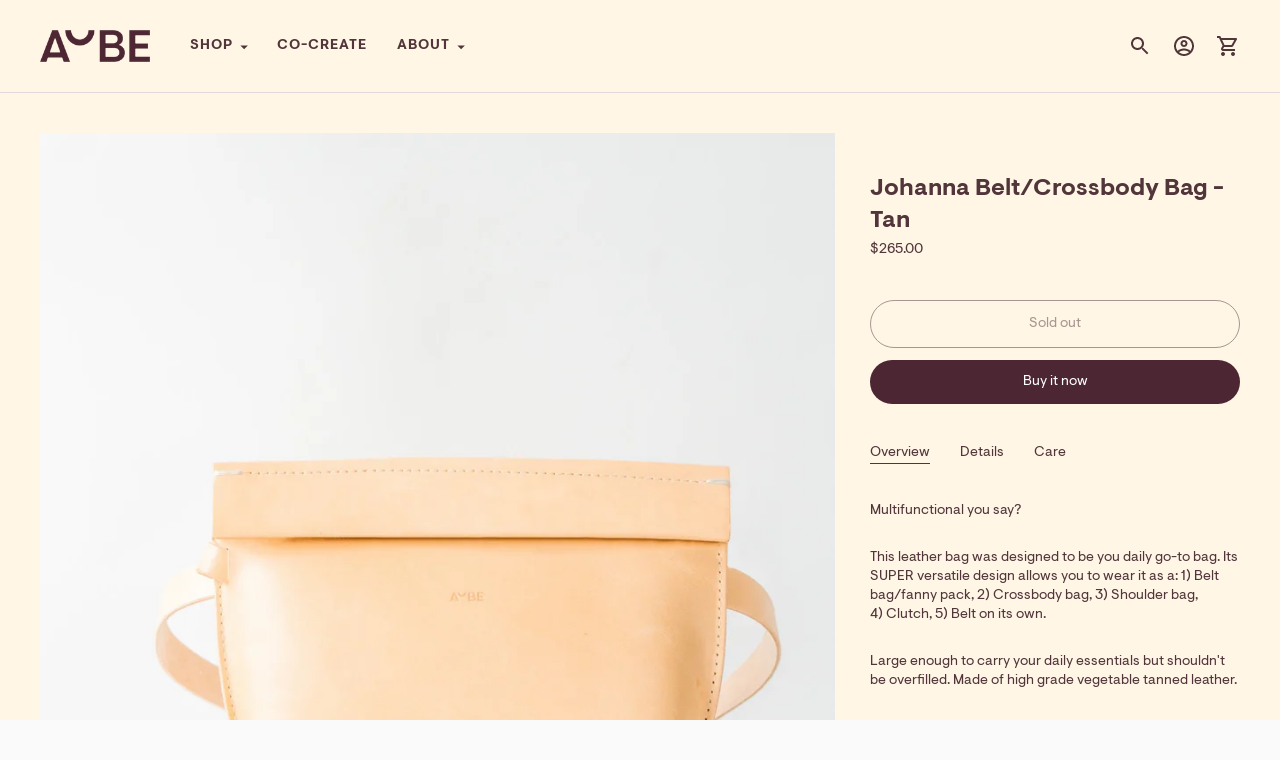

--- FILE ---
content_type: text/html; charset=utf-8
request_url: https://aubeatelier.com/products/johanna-belt-crossbody-bag-tan
body_size: 21338
content:
<!doctype html>

<!--
      ___                       ___           ___           ___
     /  /\                     /__/\         /  /\         /  /\
    /  /:/_                    \  \:\       /  /:/        /  /::\
   /  /:/ /\  ___     ___       \  \:\     /  /:/        /  /:/\:\
  /  /:/ /:/ /__/\   /  /\  ___  \  \:\   /  /:/  ___   /  /:/  \:\
 /__/:/ /:/  \  \:\ /  /:/ /__/\  \__\:\ /__/:/  /  /\ /__/:/ \__\:\
 \  \:\/:/    \  \:\  /:/  \  \:\ /  /:/ \  \:\ /  /:/ \  \:\ /  /:/
  \  \::/      \  \:\/:/    \  \:\  /:/   \  \:\  /:/   \  \:\  /:/
   \  \:\       \  \::/      \  \:\/:/     \  \:\/:/     \  \:\/:/
    \  \:\       \__\/        \  \::/       \  \::/       \  \::/
     \__\/                     \__\/         \__\/         \__\/

--------------------------------------------------------------------
#  Ira v3.0.3
#  Documentation: https://help.fluorescent.co/ira-3/
#  Purchase: https://themes.shopify.com/themes/ira/
#  A product by Fluorescent: https://fluorescent.co/
--------------------------------------------------------------------

-->

<html class="no-js" lang="en">
<head>
  <meta charset="utf-8">
  <meta http-equiv="X-UA-Compatible" content="IE=edge">
  <meta name="viewport" content="width=device-width,initial-scale=1">
  <link rel="canonical" href="https://aubeatelier.com/products/johanna-belt-crossbody-bag-tan">
  
   <script src="//code.jquery.com/jquery-1.11.3.js"></script><link rel="shortcut icon" href="//aubeatelier.com/cdn/shop/files/favicon_32x32.png?v=1617646432" type="image/png"><title>Johanna Belt/Crossbody Bag - Tan
&ndash; Aube Atelier</title><meta name="description" content="This leather handbag was designed to be you daily go-to bag. Its SUPER versatile design allows you to wear it as a: 1) Belt bag/fanny pack, 2) Crossbody bag, 3) Shoulder bag, 4) Clutch, 5) Belt on its own. Made of high grade vegetable tanned leather. Handmade in Canada.">




<meta property="og:site_name" content="Aube Atelier">
<meta property="og:url" content="https://aubeatelier.com/products/johanna-belt-crossbody-bag-tan">
<meta property="og:title" content="Johanna Belt/Crossbody Bag - Tan">
<meta property="og:type" content="product">
<meta property="og:description" content="This leather handbag was designed to be you daily go-to bag. Its SUPER versatile design allows you to wear it as a: 1) Belt bag/fanny pack, 2) Crossbody bag, 3) Shoulder bag, 4) Clutch, 5) Belt on its own. Made of high grade vegetable tanned leather. Handmade in Canada.">

  <meta property="og:price:amount" content="265.00">
  <meta property="og:price:currency" content="CAD">

<meta property="og:image" content="http://aubeatelier.com/cdn/shop/products/aubeatelier-leatherhandbag_tan6_19a779ab-7a20-4c57-8437-3b4f111f03ae_1200x1200.jpg?v=1623193891"><meta property="og:image" content="http://aubeatelier.com/cdn/shop/products/aubeatelier-leatherhandbag_tan9_e67856e2-794e-4b9d-bc98-2e1be469eb64_1200x1200.jpg?v=1623193891"><meta property="og:image" content="http://aubeatelier.com/cdn/shop/products/aubeatelier-leatherhandbag_tan1_bc7ba417-f74c-4c16-a3d2-1a43e4cb903b_1200x1200.jpg?v=1623193891">
<meta property="og:image:secure_url" content="https://aubeatelier.com/cdn/shop/products/aubeatelier-leatherhandbag_tan6_19a779ab-7a20-4c57-8437-3b4f111f03ae_1200x1200.jpg?v=1623193891"><meta property="og:image:secure_url" content="https://aubeatelier.com/cdn/shop/products/aubeatelier-leatherhandbag_tan9_e67856e2-794e-4b9d-bc98-2e1be469eb64_1200x1200.jpg?v=1623193891"><meta property="og:image:secure_url" content="https://aubeatelier.com/cdn/shop/products/aubeatelier-leatherhandbag_tan1_bc7ba417-f74c-4c16-a3d2-1a43e4cb903b_1200x1200.jpg?v=1623193891">


<meta name="twitter:card" content="summary_large_image">
<meta name="twitter:title" content="Johanna Belt/Crossbody Bag - Tan">
<meta name="twitter:description" content="This leather handbag was designed to be you daily go-to bag. Its SUPER versatile design allows you to wear it as a: 1) Belt bag/fanny pack, 2) Crossbody bag, 3) Shoulder bag, 4) Clutch, 5) Belt on its own. Made of high grade vegetable tanned leather. Handmade in Canada.">


  <script>
  console.log('Ira v3.0.3 by Fluorescent');

  document.documentElement.className = document.documentElement.className.replace('no-js', '');

  window.theme = {
    version: 'v3.0.3',
    moneyFormat: "${{amount}}",
    routes: {
      root: "/",
      cart: {
        base: "/cart",
        add: "/cart/add",
        change: "/cart/change",
        clear: "/cart/clear",
      },
      // Manual routes until Shopify adds support
      products: "/products",
      productRecommendations: "/recommendations/products"
    },
    strings: {
      product: {
        reviews: "Reviews"
      },
      search: {
        headings: {
          articles: "Articles",
          pages: "Pages",
          products: "Products"
        },
        view_all: "View all"
      }
    }
  }
</script>
  


<style>
  @font-face {
  font-family: Archivo;
  font-weight: 500;
  font-style: normal;
  src: url("//aubeatelier.com/cdn/fonts/archivo/archivo_n5.272841b6d6b831864f7fecfa55541752bb399511.woff2") format("woff2"),
       url("//aubeatelier.com/cdn/fonts/archivo/archivo_n5.27fb58a71a175084eb68e15500549a69fe15738e.woff") format("woff");
}

  @font-face {
  font-family: Archivo;
  font-weight: 400;
  font-style: normal;
  src: url("//aubeatelier.com/cdn/fonts/archivo/archivo_n4.dc8d917cc69af0a65ae04d01fd8eeab28a3573c9.woff2") format("woff2"),
       url("//aubeatelier.com/cdn/fonts/archivo/archivo_n4.bd6b9c34fdb81d7646836be8065ce3c80a2cc984.woff") format("woff");
}

  @font-face {
  font-family: Archivo;
  font-weight: 400;
  font-style: normal;
  src: url("//aubeatelier.com/cdn/fonts/archivo/archivo_n4.dc8d917cc69af0a65ae04d01fd8eeab28a3573c9.woff2") format("woff2"),
       url("//aubeatelier.com/cdn/fonts/archivo/archivo_n4.bd6b9c34fdb81d7646836be8065ce3c80a2cc984.woff") format("woff");
}

  @font-face {
  font-family: Archivo;
  font-weight: 500;
  font-style: normal;
  src: url("//aubeatelier.com/cdn/fonts/archivo/archivo_n5.272841b6d6b831864f7fecfa55541752bb399511.woff2") format("woff2"),
       url("//aubeatelier.com/cdn/fonts/archivo/archivo_n5.27fb58a71a175084eb68e15500549a69fe15738e.woff") format("woff");
}

  @font-face {
  font-family: Archivo;
  font-weight: 400;
  font-style: italic;
  src: url("//aubeatelier.com/cdn/fonts/archivo/archivo_i4.37d8c4e02dc4f8e8b559f47082eb24a5c48c2908.woff2") format("woff2"),
       url("//aubeatelier.com/cdn/fonts/archivo/archivo_i4.839d35d75c605237591e73815270f86ab696602c.woff") format("woff");
}

  

  :root {
    --color-text-heading: #51353a;
    --color-text-subheading: rgba(81, 53, 58, 0.7);
    --color-text-body: #51353a;
    --color-text-body-transparent: rgba(81, 53, 58, 0.05);
    --color-text-body-transparent-02: rgba(81, 53, 58, 0.2);
    --color-text-meta: rgba(81, 53, 58, 0.7);
    --color-text-link: #51353a;
    --color-text-error: #b6534c;

    --color-background: #fff6e6;
    --color-background-transparent: rgba(255, 246, 230, 0.8);
    --color-border: #51353a;
    --color-overlay: #000000;
    --color-overlay-transparent: rgba(0, 0, 0, 0.6);

    --color-background-meta: #ffefd2;
    --color-foreground-meta: rgba(81, 53, 58, 0.6);

    --color-border-input: #51353a;
    --color-text-input: #51353a;

    --color-background-button: #4c2632;
    --color-background-button-hover: #90485f;
    --color-text-button: #ffffff;

    --color-border-button-secondary: #51353a;
    --color-text-button-secondary: #51353a;
    --color-border-button-secondary-hover: #4c2632;

    --color-background-contrast: #fffdfa;
    --color-background-meta-contrast: #fff5e6;
    --color-foreground-meta-contrast: rgba(43, 65, 48, 0.6);
    --color-text-meta-contrast: rgba(43, 65, 48, 0.7);
    --color-text-heading-contrast: #2b4130;
    --color-text-subheading-contrast: rgba(43, 65, 48, 0.7);
    --color-text-body-contrast: #2b4130;
    --color-border-contrast: #2b4130;
    --color-background-button-contrast: #fffdfa;
    --color-background-button-hover-contrast: #ffd494;
    --color-text-button-contrast: #2b4130;
    --color-text-link-contrast: #2b4130;

    --color-background-header: #fff6e6;
    --color-background-header-transparent: rgba(255, 246, 230, 0);
    --color-text-header: #51353a;
    --color-icon-header: #51353a;
    --color-border-header: #e4d6da;
    --color-shadow-header: rgba(0, 0, 0, 0.15);

    --color-background-dropdown: #fff6e6;
    --color-text-dropdown: #4c2632;
    --color-text-dropdown-transparent: rgba(76, 38, 50, 0.1);
    --color-border-dropdown: #4c2632;

    --color-background-footer: #fff6e6;
    --color-text-footer: #4c2632;
    --color-border-footer: #e4d6da;
    --color-border-footer-darker: #bc99a3;

    --color-text-drawer: #4c2632;
    --color-text-meta-drawer: rgba(76, 38, 50, 0.7);
    --color-background-drawer: #fff6e6;
    --color-border-drawer: #4c2632;
    --color-background-input-drawer: #fffdfa;
    --color-text-input-drawer: #51353a;

    --color-background-pill: rgba(81, 53, 58, 0.7);
    --color-background-pill-hover: #51353a;

    --font-heading: Archivo, sans-serif;
    --font-heading-weight: 500;
    --font-heading-style: normal;

    --font-body: Archivo, sans-serif;
    --font-body-weight: 400;
    --font-body-style: normal;
    --font-body-bold-weight: 500;
    --font-body-bolder-weight: 600;

    --font-meta: Archivo, sans-serif;
    --font-meta-weight: 400;
    --font-meta-style: normal;

    --radius-corner: 0px;
  }
</style>
  <link href="//aubeatelier.com/cdn/shop/t/6/assets/index.css?v=89158071897366991021620333407" rel="stylesheet" type="text/css" media="all" />

  <script>window.performance && window.performance.mark && window.performance.mark('shopify.content_for_header.start');</script><meta id="shopify-digital-wallet" name="shopify-digital-wallet" content="/48783622308/digital_wallets/dialog">
<meta name="shopify-checkout-api-token" content="45656e14f673b38d7a3a6ab2917dc463">
<link rel="alternate" type="application/json+oembed" href="https://aubeatelier.com/products/johanna-belt-crossbody-bag-tan.oembed">
<script async="async" src="/checkouts/internal/preloads.js?locale=en-CA"></script>
<link rel="preconnect" href="https://shop.app" crossorigin="anonymous">
<script async="async" src="https://shop.app/checkouts/internal/preloads.js?locale=en-CA&shop_id=48783622308" crossorigin="anonymous"></script>
<script id="shopify-features" type="application/json">{"accessToken":"45656e14f673b38d7a3a6ab2917dc463","betas":["rich-media-storefront-analytics"],"domain":"aubeatelier.com","predictiveSearch":true,"shopId":48783622308,"locale":"en"}</script>
<script>var Shopify = Shopify || {};
Shopify.shop = "aube-atelier.myshopify.com";
Shopify.locale = "en";
Shopify.currency = {"active":"CAD","rate":"1.0"};
Shopify.country = "CA";
Shopify.theme = {"name":"Ira","id":117166571692,"schema_name":"Ira","schema_version":"3.0.3","theme_store_id":790,"role":"main"};
Shopify.theme.handle = "null";
Shopify.theme.style = {"id":null,"handle":null};
Shopify.cdnHost = "aubeatelier.com/cdn";
Shopify.routes = Shopify.routes || {};
Shopify.routes.root = "/";</script>
<script type="module">!function(o){(o.Shopify=o.Shopify||{}).modules=!0}(window);</script>
<script>!function(o){function n(){var o=[];function n(){o.push(Array.prototype.slice.apply(arguments))}return n.q=o,n}var t=o.Shopify=o.Shopify||{};t.loadFeatures=n(),t.autoloadFeatures=n()}(window);</script>
<script>
  window.ShopifyPay = window.ShopifyPay || {};
  window.ShopifyPay.apiHost = "shop.app\/pay";
  window.ShopifyPay.redirectState = null;
</script>
<script id="shop-js-analytics" type="application/json">{"pageType":"product"}</script>
<script defer="defer" async type="module" src="//aubeatelier.com/cdn/shopifycloud/shop-js/modules/v2/client.init-shop-cart-sync_BT-GjEfc.en.esm.js"></script>
<script defer="defer" async type="module" src="//aubeatelier.com/cdn/shopifycloud/shop-js/modules/v2/chunk.common_D58fp_Oc.esm.js"></script>
<script defer="defer" async type="module" src="//aubeatelier.com/cdn/shopifycloud/shop-js/modules/v2/chunk.modal_xMitdFEc.esm.js"></script>
<script type="module">
  await import("//aubeatelier.com/cdn/shopifycloud/shop-js/modules/v2/client.init-shop-cart-sync_BT-GjEfc.en.esm.js");
await import("//aubeatelier.com/cdn/shopifycloud/shop-js/modules/v2/chunk.common_D58fp_Oc.esm.js");
await import("//aubeatelier.com/cdn/shopifycloud/shop-js/modules/v2/chunk.modal_xMitdFEc.esm.js");

  window.Shopify.SignInWithShop?.initShopCartSync?.({"fedCMEnabled":true,"windoidEnabled":true});

</script>
<script>
  window.Shopify = window.Shopify || {};
  if (!window.Shopify.featureAssets) window.Shopify.featureAssets = {};
  window.Shopify.featureAssets['shop-js'] = {"shop-cart-sync":["modules/v2/client.shop-cart-sync_DZOKe7Ll.en.esm.js","modules/v2/chunk.common_D58fp_Oc.esm.js","modules/v2/chunk.modal_xMitdFEc.esm.js"],"init-fed-cm":["modules/v2/client.init-fed-cm_B6oLuCjv.en.esm.js","modules/v2/chunk.common_D58fp_Oc.esm.js","modules/v2/chunk.modal_xMitdFEc.esm.js"],"shop-cash-offers":["modules/v2/client.shop-cash-offers_D2sdYoxE.en.esm.js","modules/v2/chunk.common_D58fp_Oc.esm.js","modules/v2/chunk.modal_xMitdFEc.esm.js"],"shop-login-button":["modules/v2/client.shop-login-button_QeVjl5Y3.en.esm.js","modules/v2/chunk.common_D58fp_Oc.esm.js","modules/v2/chunk.modal_xMitdFEc.esm.js"],"pay-button":["modules/v2/client.pay-button_DXTOsIq6.en.esm.js","modules/v2/chunk.common_D58fp_Oc.esm.js","modules/v2/chunk.modal_xMitdFEc.esm.js"],"shop-button":["modules/v2/client.shop-button_DQZHx9pm.en.esm.js","modules/v2/chunk.common_D58fp_Oc.esm.js","modules/v2/chunk.modal_xMitdFEc.esm.js"],"avatar":["modules/v2/client.avatar_BTnouDA3.en.esm.js"],"init-windoid":["modules/v2/client.init-windoid_CR1B-cfM.en.esm.js","modules/v2/chunk.common_D58fp_Oc.esm.js","modules/v2/chunk.modal_xMitdFEc.esm.js"],"init-shop-for-new-customer-accounts":["modules/v2/client.init-shop-for-new-customer-accounts_C_vY_xzh.en.esm.js","modules/v2/client.shop-login-button_QeVjl5Y3.en.esm.js","modules/v2/chunk.common_D58fp_Oc.esm.js","modules/v2/chunk.modal_xMitdFEc.esm.js"],"init-shop-email-lookup-coordinator":["modules/v2/client.init-shop-email-lookup-coordinator_BI7n9ZSv.en.esm.js","modules/v2/chunk.common_D58fp_Oc.esm.js","modules/v2/chunk.modal_xMitdFEc.esm.js"],"init-shop-cart-sync":["modules/v2/client.init-shop-cart-sync_BT-GjEfc.en.esm.js","modules/v2/chunk.common_D58fp_Oc.esm.js","modules/v2/chunk.modal_xMitdFEc.esm.js"],"shop-toast-manager":["modules/v2/client.shop-toast-manager_DiYdP3xc.en.esm.js","modules/v2/chunk.common_D58fp_Oc.esm.js","modules/v2/chunk.modal_xMitdFEc.esm.js"],"init-customer-accounts":["modules/v2/client.init-customer-accounts_D9ZNqS-Q.en.esm.js","modules/v2/client.shop-login-button_QeVjl5Y3.en.esm.js","modules/v2/chunk.common_D58fp_Oc.esm.js","modules/v2/chunk.modal_xMitdFEc.esm.js"],"init-customer-accounts-sign-up":["modules/v2/client.init-customer-accounts-sign-up_iGw4briv.en.esm.js","modules/v2/client.shop-login-button_QeVjl5Y3.en.esm.js","modules/v2/chunk.common_D58fp_Oc.esm.js","modules/v2/chunk.modal_xMitdFEc.esm.js"],"shop-follow-button":["modules/v2/client.shop-follow-button_CqMgW2wH.en.esm.js","modules/v2/chunk.common_D58fp_Oc.esm.js","modules/v2/chunk.modal_xMitdFEc.esm.js"],"checkout-modal":["modules/v2/client.checkout-modal_xHeaAweL.en.esm.js","modules/v2/chunk.common_D58fp_Oc.esm.js","modules/v2/chunk.modal_xMitdFEc.esm.js"],"shop-login":["modules/v2/client.shop-login_D91U-Q7h.en.esm.js","modules/v2/chunk.common_D58fp_Oc.esm.js","modules/v2/chunk.modal_xMitdFEc.esm.js"],"lead-capture":["modules/v2/client.lead-capture_BJmE1dJe.en.esm.js","modules/v2/chunk.common_D58fp_Oc.esm.js","modules/v2/chunk.modal_xMitdFEc.esm.js"],"payment-terms":["modules/v2/client.payment-terms_Ci9AEqFq.en.esm.js","modules/v2/chunk.common_D58fp_Oc.esm.js","modules/v2/chunk.modal_xMitdFEc.esm.js"]};
</script>
<script id="__st">var __st={"a":48783622308,"offset":-28800,"reqid":"d7e8adb5-7873-4cf5-a963-e7a75f888c84-1769088448","pageurl":"aubeatelier.com\/products\/johanna-belt-crossbody-bag-tan","u":"5a9d2f333aea","p":"product","rtyp":"product","rid":6747449131180};</script>
<script>window.ShopifyPaypalV4VisibilityTracking = true;</script>
<script id="captcha-bootstrap">!function(){'use strict';const t='contact',e='account',n='new_comment',o=[[t,t],['blogs',n],['comments',n],[t,'customer']],c=[[e,'customer_login'],[e,'guest_login'],[e,'recover_customer_password'],[e,'create_customer']],r=t=>t.map((([t,e])=>`form[action*='/${t}']:not([data-nocaptcha='true']) input[name='form_type'][value='${e}']`)).join(','),a=t=>()=>t?[...document.querySelectorAll(t)].map((t=>t.form)):[];function s(){const t=[...o],e=r(t);return a(e)}const i='password',u='form_key',d=['recaptcha-v3-token','g-recaptcha-response','h-captcha-response',i],f=()=>{try{return window.sessionStorage}catch{return}},m='__shopify_v',_=t=>t.elements[u];function p(t,e,n=!1){try{const o=window.sessionStorage,c=JSON.parse(o.getItem(e)),{data:r}=function(t){const{data:e,action:n}=t;return t[m]||n?{data:e,action:n}:{data:t,action:n}}(c);for(const[e,n]of Object.entries(r))t.elements[e]&&(t.elements[e].value=n);n&&o.removeItem(e)}catch(o){console.error('form repopulation failed',{error:o})}}const l='form_type',E='cptcha';function T(t){t.dataset[E]=!0}const w=window,h=w.document,L='Shopify',v='ce_forms',y='captcha';let A=!1;((t,e)=>{const n=(g='f06e6c50-85a8-45c8-87d0-21a2b65856fe',I='https://cdn.shopify.com/shopifycloud/storefront-forms-hcaptcha/ce_storefront_forms_captcha_hcaptcha.v1.5.2.iife.js',D={infoText:'Protected by hCaptcha',privacyText:'Privacy',termsText:'Terms'},(t,e,n)=>{const o=w[L][v],c=o.bindForm;if(c)return c(t,g,e,D).then(n);var r;o.q.push([[t,g,e,D],n]),r=I,A||(h.body.append(Object.assign(h.createElement('script'),{id:'captcha-provider',async:!0,src:r})),A=!0)});var g,I,D;w[L]=w[L]||{},w[L][v]=w[L][v]||{},w[L][v].q=[],w[L][y]=w[L][y]||{},w[L][y].protect=function(t,e){n(t,void 0,e),T(t)},Object.freeze(w[L][y]),function(t,e,n,w,h,L){const[v,y,A,g]=function(t,e,n){const i=e?o:[],u=t?c:[],d=[...i,...u],f=r(d),m=r(i),_=r(d.filter((([t,e])=>n.includes(e))));return[a(f),a(m),a(_),s()]}(w,h,L),I=t=>{const e=t.target;return e instanceof HTMLFormElement?e:e&&e.form},D=t=>v().includes(t);t.addEventListener('submit',(t=>{const e=I(t);if(!e)return;const n=D(e)&&!e.dataset.hcaptchaBound&&!e.dataset.recaptchaBound,o=_(e),c=g().includes(e)&&(!o||!o.value);(n||c)&&t.preventDefault(),c&&!n&&(function(t){try{if(!f())return;!function(t){const e=f();if(!e)return;const n=_(t);if(!n)return;const o=n.value;o&&e.removeItem(o)}(t);const e=Array.from(Array(32),(()=>Math.random().toString(36)[2])).join('');!function(t,e){_(t)||t.append(Object.assign(document.createElement('input'),{type:'hidden',name:u})),t.elements[u].value=e}(t,e),function(t,e){const n=f();if(!n)return;const o=[...t.querySelectorAll(`input[type='${i}']`)].map((({name:t})=>t)),c=[...d,...o],r={};for(const[a,s]of new FormData(t).entries())c.includes(a)||(r[a]=s);n.setItem(e,JSON.stringify({[m]:1,action:t.action,data:r}))}(t,e)}catch(e){console.error('failed to persist form',e)}}(e),e.submit())}));const S=(t,e)=>{t&&!t.dataset[E]&&(n(t,e.some((e=>e===t))),T(t))};for(const o of['focusin','change'])t.addEventListener(o,(t=>{const e=I(t);D(e)&&S(e,y())}));const B=e.get('form_key'),M=e.get(l),P=B&&M;t.addEventListener('DOMContentLoaded',(()=>{const t=y();if(P)for(const e of t)e.elements[l].value===M&&p(e,B);[...new Set([...A(),...v().filter((t=>'true'===t.dataset.shopifyCaptcha))])].forEach((e=>S(e,t)))}))}(h,new URLSearchParams(w.location.search),n,t,e,['guest_login'])})(!0,!0)}();</script>
<script integrity="sha256-4kQ18oKyAcykRKYeNunJcIwy7WH5gtpwJnB7kiuLZ1E=" data-source-attribution="shopify.loadfeatures" defer="defer" src="//aubeatelier.com/cdn/shopifycloud/storefront/assets/storefront/load_feature-a0a9edcb.js" crossorigin="anonymous"></script>
<script crossorigin="anonymous" defer="defer" src="//aubeatelier.com/cdn/shopifycloud/storefront/assets/shopify_pay/storefront-65b4c6d7.js?v=20250812"></script>
<script data-source-attribution="shopify.dynamic_checkout.dynamic.init">var Shopify=Shopify||{};Shopify.PaymentButton=Shopify.PaymentButton||{isStorefrontPortableWallets:!0,init:function(){window.Shopify.PaymentButton.init=function(){};var t=document.createElement("script");t.src="https://aubeatelier.com/cdn/shopifycloud/portable-wallets/latest/portable-wallets.en.js",t.type="module",document.head.appendChild(t)}};
</script>
<script data-source-attribution="shopify.dynamic_checkout.buyer_consent">
  function portableWalletsHideBuyerConsent(e){var t=document.getElementById("shopify-buyer-consent"),n=document.getElementById("shopify-subscription-policy-button");t&&n&&(t.classList.add("hidden"),t.setAttribute("aria-hidden","true"),n.removeEventListener("click",e))}function portableWalletsShowBuyerConsent(e){var t=document.getElementById("shopify-buyer-consent"),n=document.getElementById("shopify-subscription-policy-button");t&&n&&(t.classList.remove("hidden"),t.removeAttribute("aria-hidden"),n.addEventListener("click",e))}window.Shopify?.PaymentButton&&(window.Shopify.PaymentButton.hideBuyerConsent=portableWalletsHideBuyerConsent,window.Shopify.PaymentButton.showBuyerConsent=portableWalletsShowBuyerConsent);
</script>
<script>
  function portableWalletsCleanup(e){e&&e.src&&console.error("Failed to load portable wallets script "+e.src);var t=document.querySelectorAll("shopify-accelerated-checkout .shopify-payment-button__skeleton, shopify-accelerated-checkout-cart .wallet-cart-button__skeleton"),e=document.getElementById("shopify-buyer-consent");for(let e=0;e<t.length;e++)t[e].remove();e&&e.remove()}function portableWalletsNotLoadedAsModule(e){e instanceof ErrorEvent&&"string"==typeof e.message&&e.message.includes("import.meta")&&"string"==typeof e.filename&&e.filename.includes("portable-wallets")&&(window.removeEventListener("error",portableWalletsNotLoadedAsModule),window.Shopify.PaymentButton.failedToLoad=e,"loading"===document.readyState?document.addEventListener("DOMContentLoaded",window.Shopify.PaymentButton.init):window.Shopify.PaymentButton.init())}window.addEventListener("error",portableWalletsNotLoadedAsModule);
</script>

<script type="module" src="https://aubeatelier.com/cdn/shopifycloud/portable-wallets/latest/portable-wallets.en.js" onError="portableWalletsCleanup(this)" crossorigin="anonymous"></script>
<script nomodule>
  document.addEventListener("DOMContentLoaded", portableWalletsCleanup);
</script>

<link id="shopify-accelerated-checkout-styles" rel="stylesheet" media="screen" href="https://aubeatelier.com/cdn/shopifycloud/portable-wallets/latest/accelerated-checkout-backwards-compat.css" crossorigin="anonymous">
<style id="shopify-accelerated-checkout-cart">
        #shopify-buyer-consent {
  margin-top: 1em;
  display: inline-block;
  width: 100%;
}

#shopify-buyer-consent.hidden {
  display: none;
}

#shopify-subscription-policy-button {
  background: none;
  border: none;
  padding: 0;
  text-decoration: underline;
  font-size: inherit;
  cursor: pointer;
}

#shopify-subscription-policy-button::before {
  box-shadow: none;
}

      </style>

<script>window.performance && window.performance.mark && window.performance.mark('shopify.content_for_header.end');</script>
 

<script>window.__pagefly_analytics_settings__ = {"acceptTracking":false};</script>
  
  
 
 
  <link href="https://monorail-edge.shopifysvc.com" rel="dns-prefetch">
<script>(function(){if ("sendBeacon" in navigator && "performance" in window) {try {var session_token_from_headers = performance.getEntriesByType('navigation')[0].serverTiming.find(x => x.name == '_s').description;} catch {var session_token_from_headers = undefined;}var session_cookie_matches = document.cookie.match(/_shopify_s=([^;]*)/);var session_token_from_cookie = session_cookie_matches && session_cookie_matches.length === 2 ? session_cookie_matches[1] : "";var session_token = session_token_from_headers || session_token_from_cookie || "";function handle_abandonment_event(e) {var entries = performance.getEntries().filter(function(entry) {return /monorail-edge.shopifysvc.com/.test(entry.name);});if (!window.abandonment_tracked && entries.length === 0) {window.abandonment_tracked = true;var currentMs = Date.now();var navigation_start = performance.timing.navigationStart;var payload = {shop_id: 48783622308,url: window.location.href,navigation_start,duration: currentMs - navigation_start,session_token,page_type: "product"};window.navigator.sendBeacon("https://monorail-edge.shopifysvc.com/v1/produce", JSON.stringify({schema_id: "online_store_buyer_site_abandonment/1.1",payload: payload,metadata: {event_created_at_ms: currentMs,event_sent_at_ms: currentMs}}));}}window.addEventListener('pagehide', handle_abandonment_event);}}());</script>
<script id="web-pixels-manager-setup">(function e(e,d,r,n,o){if(void 0===o&&(o={}),!Boolean(null===(a=null===(i=window.Shopify)||void 0===i?void 0:i.analytics)||void 0===a?void 0:a.replayQueue)){var i,a;window.Shopify=window.Shopify||{};var t=window.Shopify;t.analytics=t.analytics||{};var s=t.analytics;s.replayQueue=[],s.publish=function(e,d,r){return s.replayQueue.push([e,d,r]),!0};try{self.performance.mark("wpm:start")}catch(e){}var l=function(){var e={modern:/Edge?\/(1{2}[4-9]|1[2-9]\d|[2-9]\d{2}|\d{4,})\.\d+(\.\d+|)|Firefox\/(1{2}[4-9]|1[2-9]\d|[2-9]\d{2}|\d{4,})\.\d+(\.\d+|)|Chrom(ium|e)\/(9{2}|\d{3,})\.\d+(\.\d+|)|(Maci|X1{2}).+ Version\/(15\.\d+|(1[6-9]|[2-9]\d|\d{3,})\.\d+)([,.]\d+|)( \(\w+\)|)( Mobile\/\w+|) Safari\/|Chrome.+OPR\/(9{2}|\d{3,})\.\d+\.\d+|(CPU[ +]OS|iPhone[ +]OS|CPU[ +]iPhone|CPU IPhone OS|CPU iPad OS)[ +]+(15[._]\d+|(1[6-9]|[2-9]\d|\d{3,})[._]\d+)([._]\d+|)|Android:?[ /-](13[3-9]|1[4-9]\d|[2-9]\d{2}|\d{4,})(\.\d+|)(\.\d+|)|Android.+Firefox\/(13[5-9]|1[4-9]\d|[2-9]\d{2}|\d{4,})\.\d+(\.\d+|)|Android.+Chrom(ium|e)\/(13[3-9]|1[4-9]\d|[2-9]\d{2}|\d{4,})\.\d+(\.\d+|)|SamsungBrowser\/([2-9]\d|\d{3,})\.\d+/,legacy:/Edge?\/(1[6-9]|[2-9]\d|\d{3,})\.\d+(\.\d+|)|Firefox\/(5[4-9]|[6-9]\d|\d{3,})\.\d+(\.\d+|)|Chrom(ium|e)\/(5[1-9]|[6-9]\d|\d{3,})\.\d+(\.\d+|)([\d.]+$|.*Safari\/(?![\d.]+ Edge\/[\d.]+$))|(Maci|X1{2}).+ Version\/(10\.\d+|(1[1-9]|[2-9]\d|\d{3,})\.\d+)([,.]\d+|)( \(\w+\)|)( Mobile\/\w+|) Safari\/|Chrome.+OPR\/(3[89]|[4-9]\d|\d{3,})\.\d+\.\d+|(CPU[ +]OS|iPhone[ +]OS|CPU[ +]iPhone|CPU IPhone OS|CPU iPad OS)[ +]+(10[._]\d+|(1[1-9]|[2-9]\d|\d{3,})[._]\d+)([._]\d+|)|Android:?[ /-](13[3-9]|1[4-9]\d|[2-9]\d{2}|\d{4,})(\.\d+|)(\.\d+|)|Mobile Safari.+OPR\/([89]\d|\d{3,})\.\d+\.\d+|Android.+Firefox\/(13[5-9]|1[4-9]\d|[2-9]\d{2}|\d{4,})\.\d+(\.\d+|)|Android.+Chrom(ium|e)\/(13[3-9]|1[4-9]\d|[2-9]\d{2}|\d{4,})\.\d+(\.\d+|)|Android.+(UC? ?Browser|UCWEB|U3)[ /]?(15\.([5-9]|\d{2,})|(1[6-9]|[2-9]\d|\d{3,})\.\d+)\.\d+|SamsungBrowser\/(5\.\d+|([6-9]|\d{2,})\.\d+)|Android.+MQ{2}Browser\/(14(\.(9|\d{2,})|)|(1[5-9]|[2-9]\d|\d{3,})(\.\d+|))(\.\d+|)|K[Aa][Ii]OS\/(3\.\d+|([4-9]|\d{2,})\.\d+)(\.\d+|)/},d=e.modern,r=e.legacy,n=navigator.userAgent;return n.match(d)?"modern":n.match(r)?"legacy":"unknown"}(),u="modern"===l?"modern":"legacy",c=(null!=n?n:{modern:"",legacy:""})[u],f=function(e){return[e.baseUrl,"/wpm","/b",e.hashVersion,"modern"===e.buildTarget?"m":"l",".js"].join("")}({baseUrl:d,hashVersion:r,buildTarget:u}),m=function(e){var d=e.version,r=e.bundleTarget,n=e.surface,o=e.pageUrl,i=e.monorailEndpoint;return{emit:function(e){var a=e.status,t=e.errorMsg,s=(new Date).getTime(),l=JSON.stringify({metadata:{event_sent_at_ms:s},events:[{schema_id:"web_pixels_manager_load/3.1",payload:{version:d,bundle_target:r,page_url:o,status:a,surface:n,error_msg:t},metadata:{event_created_at_ms:s}}]});if(!i)return console&&console.warn&&console.warn("[Web Pixels Manager] No Monorail endpoint provided, skipping logging."),!1;try{return self.navigator.sendBeacon.bind(self.navigator)(i,l)}catch(e){}var u=new XMLHttpRequest;try{return u.open("POST",i,!0),u.setRequestHeader("Content-Type","text/plain"),u.send(l),!0}catch(e){return console&&console.warn&&console.warn("[Web Pixels Manager] Got an unhandled error while logging to Monorail."),!1}}}}({version:r,bundleTarget:l,surface:e.surface,pageUrl:self.location.href,monorailEndpoint:e.monorailEndpoint});try{o.browserTarget=l,function(e){var d=e.src,r=e.async,n=void 0===r||r,o=e.onload,i=e.onerror,a=e.sri,t=e.scriptDataAttributes,s=void 0===t?{}:t,l=document.createElement("script"),u=document.querySelector("head"),c=document.querySelector("body");if(l.async=n,l.src=d,a&&(l.integrity=a,l.crossOrigin="anonymous"),s)for(var f in s)if(Object.prototype.hasOwnProperty.call(s,f))try{l.dataset[f]=s[f]}catch(e){}if(o&&l.addEventListener("load",o),i&&l.addEventListener("error",i),u)u.appendChild(l);else{if(!c)throw new Error("Did not find a head or body element to append the script");c.appendChild(l)}}({src:f,async:!0,onload:function(){if(!function(){var e,d;return Boolean(null===(d=null===(e=window.Shopify)||void 0===e?void 0:e.analytics)||void 0===d?void 0:d.initialized)}()){var d=window.webPixelsManager.init(e)||void 0;if(d){var r=window.Shopify.analytics;r.replayQueue.forEach((function(e){var r=e[0],n=e[1],o=e[2];d.publishCustomEvent(r,n,o)})),r.replayQueue=[],r.publish=d.publishCustomEvent,r.visitor=d.visitor,r.initialized=!0}}},onerror:function(){return m.emit({status:"failed",errorMsg:"".concat(f," has failed to load")})},sri:function(e){var d=/^sha384-[A-Za-z0-9+/=]+$/;return"string"==typeof e&&d.test(e)}(c)?c:"",scriptDataAttributes:o}),m.emit({status:"loading"})}catch(e){m.emit({status:"failed",errorMsg:(null==e?void 0:e.message)||"Unknown error"})}}})({shopId: 48783622308,storefrontBaseUrl: "https://aubeatelier.com",extensionsBaseUrl: "https://extensions.shopifycdn.com/cdn/shopifycloud/web-pixels-manager",monorailEndpoint: "https://monorail-edge.shopifysvc.com/unstable/produce_batch",surface: "storefront-renderer",enabledBetaFlags: ["2dca8a86"],webPixelsConfigList: [{"id":"206340268","configuration":"{\"pixel_id\":\"934886377272852\",\"pixel_type\":\"facebook_pixel\",\"metaapp_system_user_token\":\"-\"}","eventPayloadVersion":"v1","runtimeContext":"OPEN","scriptVersion":"ca16bc87fe92b6042fbaa3acc2fbdaa6","type":"APP","apiClientId":2329312,"privacyPurposes":["ANALYTICS","MARKETING","SALE_OF_DATA"],"dataSharingAdjustments":{"protectedCustomerApprovalScopes":["read_customer_address","read_customer_email","read_customer_name","read_customer_personal_data","read_customer_phone"]}},{"id":"shopify-app-pixel","configuration":"{}","eventPayloadVersion":"v1","runtimeContext":"STRICT","scriptVersion":"0450","apiClientId":"shopify-pixel","type":"APP","privacyPurposes":["ANALYTICS","MARKETING"]},{"id":"shopify-custom-pixel","eventPayloadVersion":"v1","runtimeContext":"LAX","scriptVersion":"0450","apiClientId":"shopify-pixel","type":"CUSTOM","privacyPurposes":["ANALYTICS","MARKETING"]}],isMerchantRequest: false,initData: {"shop":{"name":"Aube Atelier","paymentSettings":{"currencyCode":"CAD"},"myshopifyDomain":"aube-atelier.myshopify.com","countryCode":"CA","storefrontUrl":"https:\/\/aubeatelier.com"},"customer":null,"cart":null,"checkout":null,"productVariants":[{"price":{"amount":265.0,"currencyCode":"CAD"},"product":{"title":"Johanna Belt\/Crossbody Bag - Tan","vendor":"Aube Atelier","id":"6747449131180","untranslatedTitle":"Johanna Belt\/Crossbody Bag - Tan","url":"\/products\/johanna-belt-crossbody-bag-tan","type":"Bags"},"id":"39884867338412","image":{"src":"\/\/aubeatelier.com\/cdn\/shop\/products\/aubeatelier-leatherhandbag_tan6_19a779ab-7a20-4c57-8437-3b4f111f03ae.jpg?v=1623193891"},"sku":"#HB02-TAN","title":"Default Title","untranslatedTitle":"Default Title"}],"purchasingCompany":null},},"https://aubeatelier.com/cdn","fcfee988w5aeb613cpc8e4bc33m6693e112",{"modern":"","legacy":""},{"shopId":"48783622308","storefrontBaseUrl":"https:\/\/aubeatelier.com","extensionBaseUrl":"https:\/\/extensions.shopifycdn.com\/cdn\/shopifycloud\/web-pixels-manager","surface":"storefront-renderer","enabledBetaFlags":"[\"2dca8a86\"]","isMerchantRequest":"false","hashVersion":"fcfee988w5aeb613cpc8e4bc33m6693e112","publish":"custom","events":"[[\"page_viewed\",{}],[\"product_viewed\",{\"productVariant\":{\"price\":{\"amount\":265.0,\"currencyCode\":\"CAD\"},\"product\":{\"title\":\"Johanna Belt\/Crossbody Bag - Tan\",\"vendor\":\"Aube Atelier\",\"id\":\"6747449131180\",\"untranslatedTitle\":\"Johanna Belt\/Crossbody Bag - Tan\",\"url\":\"\/products\/johanna-belt-crossbody-bag-tan\",\"type\":\"Bags\"},\"id\":\"39884867338412\",\"image\":{\"src\":\"\/\/aubeatelier.com\/cdn\/shop\/products\/aubeatelier-leatherhandbag_tan6_19a779ab-7a20-4c57-8437-3b4f111f03ae.jpg?v=1623193891\"},\"sku\":\"#HB02-TAN\",\"title\":\"Default Title\",\"untranslatedTitle\":\"Default Title\"}}]]"});</script><script>
  window.ShopifyAnalytics = window.ShopifyAnalytics || {};
  window.ShopifyAnalytics.meta = window.ShopifyAnalytics.meta || {};
  window.ShopifyAnalytics.meta.currency = 'CAD';
  var meta = {"product":{"id":6747449131180,"gid":"gid:\/\/shopify\/Product\/6747449131180","vendor":"Aube Atelier","type":"Bags","handle":"johanna-belt-crossbody-bag-tan","variants":[{"id":39884867338412,"price":26500,"name":"Johanna Belt\/Crossbody Bag - Tan","public_title":null,"sku":"#HB02-TAN"}],"remote":false},"page":{"pageType":"product","resourceType":"product","resourceId":6747449131180,"requestId":"d7e8adb5-7873-4cf5-a963-e7a75f888c84-1769088448"}};
  for (var attr in meta) {
    window.ShopifyAnalytics.meta[attr] = meta[attr];
  }
</script>
<script class="analytics">
  (function () {
    var customDocumentWrite = function(content) {
      var jquery = null;

      if (window.jQuery) {
        jquery = window.jQuery;
      } else if (window.Checkout && window.Checkout.$) {
        jquery = window.Checkout.$;
      }

      if (jquery) {
        jquery('body').append(content);
      }
    };

    var hasLoggedConversion = function(token) {
      if (token) {
        return document.cookie.indexOf('loggedConversion=' + token) !== -1;
      }
      return false;
    }

    var setCookieIfConversion = function(token) {
      if (token) {
        var twoMonthsFromNow = new Date(Date.now());
        twoMonthsFromNow.setMonth(twoMonthsFromNow.getMonth() + 2);

        document.cookie = 'loggedConversion=' + token + '; expires=' + twoMonthsFromNow;
      }
    }

    var trekkie = window.ShopifyAnalytics.lib = window.trekkie = window.trekkie || [];
    if (trekkie.integrations) {
      return;
    }
    trekkie.methods = [
      'identify',
      'page',
      'ready',
      'track',
      'trackForm',
      'trackLink'
    ];
    trekkie.factory = function(method) {
      return function() {
        var args = Array.prototype.slice.call(arguments);
        args.unshift(method);
        trekkie.push(args);
        return trekkie;
      };
    };
    for (var i = 0; i < trekkie.methods.length; i++) {
      var key = trekkie.methods[i];
      trekkie[key] = trekkie.factory(key);
    }
    trekkie.load = function(config) {
      trekkie.config = config || {};
      trekkie.config.initialDocumentCookie = document.cookie;
      var first = document.getElementsByTagName('script')[0];
      var script = document.createElement('script');
      script.type = 'text/javascript';
      script.onerror = function(e) {
        var scriptFallback = document.createElement('script');
        scriptFallback.type = 'text/javascript';
        scriptFallback.onerror = function(error) {
                var Monorail = {
      produce: function produce(monorailDomain, schemaId, payload) {
        var currentMs = new Date().getTime();
        var event = {
          schema_id: schemaId,
          payload: payload,
          metadata: {
            event_created_at_ms: currentMs,
            event_sent_at_ms: currentMs
          }
        };
        return Monorail.sendRequest("https://" + monorailDomain + "/v1/produce", JSON.stringify(event));
      },
      sendRequest: function sendRequest(endpointUrl, payload) {
        // Try the sendBeacon API
        if (window && window.navigator && typeof window.navigator.sendBeacon === 'function' && typeof window.Blob === 'function' && !Monorail.isIos12()) {
          var blobData = new window.Blob([payload], {
            type: 'text/plain'
          });

          if (window.navigator.sendBeacon(endpointUrl, blobData)) {
            return true;
          } // sendBeacon was not successful

        } // XHR beacon

        var xhr = new XMLHttpRequest();

        try {
          xhr.open('POST', endpointUrl);
          xhr.setRequestHeader('Content-Type', 'text/plain');
          xhr.send(payload);
        } catch (e) {
          console.log(e);
        }

        return false;
      },
      isIos12: function isIos12() {
        return window.navigator.userAgent.lastIndexOf('iPhone; CPU iPhone OS 12_') !== -1 || window.navigator.userAgent.lastIndexOf('iPad; CPU OS 12_') !== -1;
      }
    };
    Monorail.produce('monorail-edge.shopifysvc.com',
      'trekkie_storefront_load_errors/1.1',
      {shop_id: 48783622308,
      theme_id: 117166571692,
      app_name: "storefront",
      context_url: window.location.href,
      source_url: "//aubeatelier.com/cdn/s/trekkie.storefront.1bbfab421998800ff09850b62e84b8915387986d.min.js"});

        };
        scriptFallback.async = true;
        scriptFallback.src = '//aubeatelier.com/cdn/s/trekkie.storefront.1bbfab421998800ff09850b62e84b8915387986d.min.js';
        first.parentNode.insertBefore(scriptFallback, first);
      };
      script.async = true;
      script.src = '//aubeatelier.com/cdn/s/trekkie.storefront.1bbfab421998800ff09850b62e84b8915387986d.min.js';
      first.parentNode.insertBefore(script, first);
    };
    trekkie.load(
      {"Trekkie":{"appName":"storefront","development":false,"defaultAttributes":{"shopId":48783622308,"isMerchantRequest":null,"themeId":117166571692,"themeCityHash":"1925148034482126769","contentLanguage":"en","currency":"CAD","eventMetadataId":"35077236-27dd-4d55-b1d7-5d500dfa7755"},"isServerSideCookieWritingEnabled":true,"monorailRegion":"shop_domain","enabledBetaFlags":["65f19447"]},"Session Attribution":{},"S2S":{"facebookCapiEnabled":true,"source":"trekkie-storefront-renderer","apiClientId":580111}}
    );

    var loaded = false;
    trekkie.ready(function() {
      if (loaded) return;
      loaded = true;

      window.ShopifyAnalytics.lib = window.trekkie;

      var originalDocumentWrite = document.write;
      document.write = customDocumentWrite;
      try { window.ShopifyAnalytics.merchantGoogleAnalytics.call(this); } catch(error) {};
      document.write = originalDocumentWrite;

      window.ShopifyAnalytics.lib.page(null,{"pageType":"product","resourceType":"product","resourceId":6747449131180,"requestId":"d7e8adb5-7873-4cf5-a963-e7a75f888c84-1769088448","shopifyEmitted":true});

      var match = window.location.pathname.match(/checkouts\/(.+)\/(thank_you|post_purchase)/)
      var token = match? match[1]: undefined;
      if (!hasLoggedConversion(token)) {
        setCookieIfConversion(token);
        window.ShopifyAnalytics.lib.track("Viewed Product",{"currency":"CAD","variantId":39884867338412,"productId":6747449131180,"productGid":"gid:\/\/shopify\/Product\/6747449131180","name":"Johanna Belt\/Crossbody Bag - Tan","price":"265.00","sku":"#HB02-TAN","brand":"Aube Atelier","variant":null,"category":"Bags","nonInteraction":true,"remote":false},undefined,undefined,{"shopifyEmitted":true});
      window.ShopifyAnalytics.lib.track("monorail:\/\/trekkie_storefront_viewed_product\/1.1",{"currency":"CAD","variantId":39884867338412,"productId":6747449131180,"productGid":"gid:\/\/shopify\/Product\/6747449131180","name":"Johanna Belt\/Crossbody Bag - Tan","price":"265.00","sku":"#HB02-TAN","brand":"Aube Atelier","variant":null,"category":"Bags","nonInteraction":true,"remote":false,"referer":"https:\/\/aubeatelier.com\/products\/johanna-belt-crossbody-bag-tan"});
      }
    });


        var eventsListenerScript = document.createElement('script');
        eventsListenerScript.async = true;
        eventsListenerScript.src = "//aubeatelier.com/cdn/shopifycloud/storefront/assets/shop_events_listener-3da45d37.js";
        document.getElementsByTagName('head')[0].appendChild(eventsListenerScript);

})();</script>
<script
  defer
  src="https://aubeatelier.com/cdn/shopifycloud/perf-kit/shopify-perf-kit-3.0.4.min.js"
  data-application="storefront-renderer"
  data-shop-id="48783622308"
  data-render-region="gcp-us-central1"
  data-page-type="product"
  data-theme-instance-id="117166571692"
  data-theme-name="Ira"
  data-theme-version="3.0.3"
  data-monorail-region="shop_domain"
  data-resource-timing-sampling-rate="10"
  data-shs="true"
  data-shs-beacon="true"
  data-shs-export-with-fetch="true"
  data-shs-logs-sample-rate="1"
  data-shs-beacon-endpoint="https://aubeatelier.com/api/collect"
></script>
</head> 

<body
  class="
    template-product
    show-borders
  "
  
    data-enable-cart-ajax="true"
  
>
  <div class="page">
    <div class="theme-editor-scroll-offset"></div>

    <div class="header__space" data-header-space></div>
    <div id="shopify-section-announcement-bar" class="shopify-section">








</div>
    <div id="shopify-section-header" class="shopify-section header__outer-wrapper">





<header
  data-section-id="header"
  data-section-type="header"
  class="
  header header--inline header--left
  
    header--has-logo
  
  
  
  
  
    header--has-accounts
  
"
  style="
  --width-max-logo: 110px;
  --color-text-transparent: #ffffff;
  --color-icon-transparent: #ffffff;
  --color-border-transparent: rgba(255, 255, 255, 0.0);
"
>

  <a class="header__menu-icon header__icon-touch" href="#" data-js-menu-button>
    <div class="icon-button">
  <div class="icon-button__icon">
    <span class="icon ">
  <svg width="100%" viewBox="0 0 24 24">
    
        <path d="M3 18H21V16H3V18ZM3 13H21V11H3V13ZM3 6V8H21V6H3Z" fill="currentColor" />

      
  </svg>
</span>

  </div>
</div>

  </a>

  <h1 class="header__logo ff-heading fs-heading-base">
    <a class="header__logo-link" href="/">
      
  
    <div
  class="image image--15890819186860 image--responsive regular-logo"
  
    style="padding-top: 28.79120879120879%"
  
>
  <img
    class="image__img lazyload lazypreload "
    src="//aubeatelier.com/cdn/shop/files/Asset_3logo_3_300x300.png?v=1613731631"
    data-src="//aubeatelier.com/cdn/shop/files/Asset_3logo_3_{width}x.png?v=1613731631"
    data-widths="[180, 360, 540, 720, 900, 1080, 1296, 1512, 1728, 2048]"
    data-aspectratio="3.4732824427480917"
    data-sizes="auto"
    alt=""
  >
</div>

<noscript>
  <div class="image image--15890819186860 regular-logo">
    <img class="image__img" src="//aubeatelier.com/cdn/shop/files/Asset_3logo_3_2048x2048.png?v=1613731631" alt="">
  </div>
</noscript>
  

  

  
    <span class="header__logo-text">Aube Atelier</span>
  

    </a>
  </h1><div class="header__links" data-navigation>
      <ul class="header__links-list fs-body-base">
  

    

    <li>
      <a
        href="/collections/all"
        class="no-transition "
        data-link
        
          data-parent
        
      >
        Shop
<span class="header__links-icon">
            <span class="icon ">
  <svg width="100%" viewBox="0 0 24 24">
    
        <path d="M7 10L12 15L17 10H7Z" fill="currentColor"/>

      
  </svg>
</span>

          </span></a>

      <ul class="navigation__submenu fs-body-base" data-submenu data-depth="1"><li class="navigation__submenu-item">
      <a
        href="/collections/all-products"
        class=" "
        data-link
        
      >
        All Products
      </a></li><li class="navigation__submenu-item">
      <a
        href="/collections/bags"
        class=" "
        data-link
        
      >
        Bags
      </a></li><li class="navigation__submenu-item">
      <a
        href="/collections/small-goods"
        class=" "
        data-link
        
      >
        Small Goods
      </a></li><li class="navigation__submenu-item">
      <a
        href="/collections/dog-accessories"
        class=" "
        data-link
        
      >
        Dog Accessories
      </a></li><li class="navigation__submenu-item">
      <a
        href="/products/aube-atelier-gift-card"
        class=" "
        data-link
        
      >
        Gift Cards
      </a></li></ul>

    </li>

    

    <li>
      <a
        href="/blogs/co-create/co-create"
        class=" "
        data-link
        
      >
        Co-Create
</a>

      
    </li>

    

    <li>
      <a
        href="/blogs/about/the-atelier"
        class="no-transition "
        data-link
        
          data-parent
        
      >
        About
<span class="header__links-icon">
            <span class="icon ">
  <svg width="100%" viewBox="0 0 24 24">
    
        <path d="M7 10L12 15L17 10H7Z" fill="currentColor"/>

      
  </svg>
</span>

          </span></a>

      <ul class="navigation__submenu fs-body-base" data-submenu data-depth="1"><li class="navigation__submenu-item">
      <a
        href="/blogs/about/the-atelier"
        class=" "
        data-link
        
      >
        The Atelier
      </a></li><li class="navigation__submenu-item">
      <a
        href="/blogs/about/materials-care"
        class=" "
        data-link
        
      >
        Materials & Care
      </a></li></ul>

    </li>
</ul>


    </div><div class="header__right">
    <a class="header__icon-touch header__icon-touch--search no-transition" href="/search" data-search>
      <div class="icon-button">
  <div class="icon-button__icon">
    <span class="icon ">
  <svg width="100%" viewBox="0 0 24 24">
    
        <path d="M0 0h24v24H0V0z" fill="none"/><path d="M15.5 14h-.79l-.28-.27C15.41 12.59 16 11.11 16 9.5 16 5.91 13.09 3 9.5 3S3 5.91 3 9.5 5.91 16 9.5 16c1.61 0 3.09-.59 4.23-1.57l.27.28v.79l5 4.99L20.49 19l-4.99-5zm-6 0C7.01 14 5 11.99 5 9.5S7.01 5 9.5 5 14 7.01 14 9.5 11.99 14 9.5 14z" fill="currentColor" />

      
  </svg>
</span>

  </div>
</div>

    </a><a class="header__icon-touch header__icon-touch--account" href="/account">
        <div class="icon-button">
  <div class="icon-button__icon">
    <span class="icon ">
  <svg width="100%" viewBox="0 0 24 24">
    
        <path d="M0 0h24v24H0V0z" fill="none"/><path d="M12 2C6.48 2 2 6.48 2 12s4.48 10 10 10 10-4.48 10-10S17.52 2 12 2zM7.07 18.28c.43-.9 3.05-1.78 4.93-1.78s4.51.88 4.93 1.78C15.57 19.36 13.86 20 12 20s-3.57-.64-4.93-1.72zm11.29-1.45c-1.43-1.74-4.9-2.33-6.36-2.33s-4.93.59-6.36 2.33C4.62 15.49 4 13.82 4 12c0-4.41 3.59-8 8-8s8 3.59 8 8c0 1.82-.62 3.49-1.64 4.83zM12 6c-1.94 0-3.5 1.56-3.5 3.5S10.06 13 12 13s3.5-1.56 3.5-3.5S13.94 6 12 6zm0 5c-.83 0-1.5-.67-1.5-1.5S11.17 8 12 8s1.5.67 1.5 1.5S12.83 11 12 11z" fill="currentColor" />

      
  </svg>
</span>

  </div>
</div>

      </a><a class="header__icon-touch no-transition" href="/cart" data-js-cart-icon>
      <div class="icon-button">
  <div class="icon-button__icon">
    <span class="icon ">
  <svg width="100%" viewBox="0 0 24 24">
    
        <path d="M0 0h24v24H0V0z" fill="none"/><path d="M15.55 13c.75 0 1.41-.41 1.75-1.03l3.58-6.49c.37-.66-.11-1.48-.87-1.48H5.21l-.94-2H1v2h2l3.6 7.59-1.35 2.44C4.52 15.37 5.48 17 7 17h12v-2H7l1.1-2h7.45zM6.16 6h12.15l-2.76 5H8.53L6.16 6zM7 18c-1.1 0-1.99.9-1.99 2S5.9 22 7 22s2-.9 2-2-.9-2-2-2zm10 0c-1.1 0-1.99.9-1.99 2s.89 2 1.99 2 2-.9 2-2-.9-2-2-2z" fill="currentColor" />

      
  </svg>
</span>

  </div>
</div>

      <div class="header__cart-count " data-js-cart-indicator>
        <span data-js-cart-count>0</span>
      </div>
    </a>
  </div>

  

<div class="quick-search" data-quick-search>
  <script type="application/json" data-settings>
  {
    "limit": 4,
    "show_articles": false,
    "show_pages": true,
    "show_price": true,
    "show_vendor": false
  }
</script>

  <div class="quick-search__overlay" data-overlay></div>
  <form action="/search" class="quick-search__container" autocomplete="off">
    <div class="quick-search__bar">
      <input
        class="quick-search__input"
        type="text"
        name="q"
        placeholder="What are you looking for?"
        data-input
      />
      <div class="quick-search__actions">
        <a class="quick-search__clear" href="#" data-clear>
          <span class="icon ">
  <svg width="100%" viewBox="0 0 24 24">
    
        <path d="M0 0h24v24H0V0z" fill="none"/><path d="M19 6.41L17.59 5 12 10.59 6.41 5 5 6.41 10.59 12 5 17.59 6.41 19 12 13.41 17.59 19 19 17.59 13.41 12 19 6.41z" fill="currentColor" />

      
  </svg>
</span>

        </a>
        <button class="quick-search__submit" type="submit">
          <span class="icon ">
  <svg width="100%" viewBox="0 0 24 24">
    
        <path d="M0 0h24v24H0V0z" fill="none"/><path d="M15.5 14h-.79l-.28-.27C15.41 12.59 16 11.11 16 9.5 16 5.91 13.09 3 9.5 3S3 5.91 3 9.5 5.91 16 9.5 16c1.61 0 3.09-.59 4.23-1.57l.27.28v.79l5 4.99L20.49 19l-4.99-5zm-6 0C7.01 14 5 11.99 5 9.5S7.01 5 9.5 5 14 7.01 14 9.5 11.99 14 9.5 14z" fill="currentColor" />

      
  </svg>
</span>

        </button>
      </div>
    </div>
    <div class="quick-search__results" data-results></div>
  </form>
</div>

  

<div
  class="quick-cart"
  data-quick-cart
  style="
    --color-button-background-hover: #90485f;
  "
>
  <div class="quick-cart__overlay" data-overlay></div>

  <div class="quick-cart__container">
    <div class="quick-cart__cart visible" data-cart data-scroll-lock-ignore>
      <div class="quick-cart__header">Cart</div>
      <div class="quick-cart__items" data-items></div>
      <div class="quick_cart__empty ff-body fs-body-base" data-empty>Your cart is currently empty.</div>
      <div class="quick-cart__footer ff-body fs-body-base ta-c" data-footer>
        <div class="quick-cart__discounts c-subdued" data-discounts></div>
        <p>Your subtotal today is <span data-subtotal>$-.--</span>. Shipping and taxes will be calculated at checkout.</p>
        <a href="/cart" class="btn btn--primary btn--full">Go to cart</a>
      </div>
    </div>

    <div class="quick-cart__configure" data-configure>
      <div class="quick-add loading" data-scroll-lock-ignore data-add>
        <div class="quick-add__configure" data-contents></div>
        <div class="quick-add__loading-wrap">
          <div class="quick-add__loading-bar"></div>
        </div>
      </div>
    </div>
  </div>
</div>

</header>




<section
  class="drawer-menu"
  data-drawer-menu
>
  <script type="application/json" data-search-settings>
  {
    "limit": 4,
    "show_articles": false,
    "show_pages": true,
    "show_price": true,
    "show_vendor": false
  }
</script>

  <div class="drawer-menu__overlay" data-overlay></div>

  <div class="drawer-menu__panel">

    <form action="/search" autocomplete="off">
      <div class="drawer-menu__header">
        <input
          name="q"
          class="drawer-menu__search-input"
          placeholder="Search"
          data-input
        />
        <div class="drawer-menu__actions">
          <button class="drawer-menu__clear ff-meta fs-meta" data-search-clear><span class="icon ">
  <svg width="100%" viewBox="0 0 24 24">
    
        <path d="M0 0h24v24H0V0z" fill="none"/><path d="M19 6.41L17.59 5 12 10.59 6.41 5 5 6.41 10.59 12 5 17.59 6.41 19 12 13.41 17.59 19 19 17.59 13.41 12 19 6.41z" fill="currentColor" />

      
  </svg>
</span>
</button>
          <button type="submit" data-search-submit><span class="icon ">
  <svg width="100%" viewBox="0 0 24 24">
    
        <path d="M0 0h24v24H0V0z" fill="none"/><path d="M15.5 14h-.79l-.28-.27C15.41 12.59 16 11.11 16 9.5 16 5.91 13.09 3 9.5 3S3 5.91 3 9.5 5.91 16 9.5 16c1.61 0 3.09-.59 4.23-1.57l.27.28v.79l5 4.99L20.49 19l-4.99-5zm-6 0C7.01 14 5 11.99 5 9.5S7.01 5 9.5 5 14 7.01 14 9.5 11.99 14 9.5 14z" fill="currentColor" />

      
  </svg>
</span>
</button>
        </div>
      </div>

      <div class="drawer-menu__search-results" data-scroll-lock-ignore data-search-results></div>
    </form>

    <div class="drawer-menu__bottom">
      <div class="drawer-menu__all-links" data-depth="0" data-all-links>
        <div class="drawer-menu__contents" data-scroll-lock-ignore>

          <div class="drawer-menu__main" data-main>
            <ul class="drawer-menu__primary-links" data-primary-container="true" data-depth="0">
              <li class="drawer-menu__item" data-list-item>
    <a
      data-item="parent"
      class="drawer-menu__link no-transition "
      href="/collections/all"
      
        data-link="primary"
      
    >
      <span>Shop</span><span class="icon ">
  <svg width="100%" viewBox="0 0 24 24">
    
        <path d="M7 10L12 15L17 10H7Z" fill="currentColor"/>

      
  </svg>
</span>

</a>

    
<ul class="drawer-menu__list drawer-menu__list--sub" data-height-reference>
        <li class="drawer-menu__item drawer-menu__item--heading">
          <button class="drawer-menu__link" data-heading="true" data-item="back">
            <span>Shop</span>
            <span class="icon ">
  <svg width="100%" viewBox="0 0 24 24">
    
        <path d="M7 10L12 15L17 10H7Z" fill="currentColor"/>

      
  </svg>
</span>

          </button>
        </li>
        <li class="drawer-menu__item" data-list-item>
    <a
      data-item="link"
      class="drawer-menu__link  "
      href="/collections/all-products"
      
    >
      <span>All Products</span></a>

    
</li><li class="drawer-menu__item" data-list-item>
    <a
      data-item="link"
      class="drawer-menu__link  "
      href="/collections/bags"
      
    >
      <span>Bags</span></a>

    
</li><li class="drawer-menu__item" data-list-item>
    <a
      data-item="link"
      class="drawer-menu__link  "
      href="/collections/small-goods"
      
    >
      <span>Small Goods</span></a>

    
</li><li class="drawer-menu__item" data-list-item>
    <a
      data-item="link"
      class="drawer-menu__link  "
      href="/collections/dog-accessories"
      
    >
      <span>Dog Accessories</span></a>

    
</li><li class="drawer-menu__item" data-list-item>
    <a
      data-item="link"
      class="drawer-menu__link  "
      href="/products/aube-atelier-gift-card"
      
    >
      <span>Gift Cards</span></a>

    
</li>
      </ul></li><li class="drawer-menu__item" data-list-item>
    <a
      data-item="link"
      class="drawer-menu__link  "
      href="/blogs/co-create/co-create"
      
    >
      <span>Co-Create</span></a>

    
</li><li class="drawer-menu__item" data-list-item>
    <a
      data-item="parent"
      class="drawer-menu__link no-transition "
      href="/blogs/about/the-atelier"
      
        data-link="primary"
      
    >
      <span>About</span><span class="icon ">
  <svg width="100%" viewBox="0 0 24 24">
    
        <path d="M7 10L12 15L17 10H7Z" fill="currentColor"/>

      
  </svg>
</span>

</a>

    
<ul class="drawer-menu__list drawer-menu__list--sub" data-height-reference>
        <li class="drawer-menu__item drawer-menu__item--heading">
          <button class="drawer-menu__link" data-heading="true" data-item="back">
            <span>About</span>
            <span class="icon ">
  <svg width="100%" viewBox="0 0 24 24">
    
        <path d="M7 10L12 15L17 10H7Z" fill="currentColor"/>

      
  </svg>
</span>

          </button>
        </li>
        <li class="drawer-menu__item" data-list-item>
    <a
      data-item="link"
      class="drawer-menu__link  "
      href="/blogs/about/the-atelier"
      
    >
      <span>The Atelier</span></a>

    
</li><li class="drawer-menu__item" data-list-item>
    <a
      data-item="link"
      class="drawer-menu__link  "
      href="/blogs/about/materials-care"
      
    >
      <span>Materials & Care</span></a>

    
</li>
      </ul></li>
            </ul>
          </div>
        </div><ul class="drawer-menu__footer" data-footer><li class="drawer-menu__item" data-list-item>
                <a class="drawer-menu__link" href="/account">
                    Register / Login
</a>
              </li><form method="post" action="/localization" id="localization_form" accept-charset="UTF-8" class="drawer-menu__form" enctype="multipart/form-data"><input type="hidden" name="form_type" value="localization" /><input type="hidden" name="utf8" value="✓" /><input type="hidden" name="_method" value="put" /><input type="hidden" name="return_to" value="/products/johanna-belt-crossbody-bag-tan" /><li class="drawer-menu__item" data-list-item>
                    <a class="drawer-menu__link" href="#" data-item="secondary">
                      Currency
                      <span class="icon ">
  <svg width="100%" viewBox="0 0 24 24">
    
        <path d="M7 10L12 15L17 10H7Z" fill="currentColor"/>

      
  </svg>
</span>

                    </a>
                    <ul class="drawer-menu__list drawer-menu__list--sub">
                      <li class="drawer-menu__item drawer-menu__item--heading">
                        <button class="drawer-menu__link" data-item="secondaryHeading">
                          <span>Currency</span>
                          <span class="icon ">
  <svg width="100%" viewBox="0 0 24 24">
    
        <path d="M7 10L12 15L17 10H7Z" fill="currentColor"/>

      
  </svg>
</span>

                        </button>
                      </li>
                      
                        <li class="drawer-menu__item" data-list-item>
                          <a class="drawer-menu__link drawer-menu__link--cb" href="#" data-item="currency" data-value="CAD">
                            <div class="drawer-menu__radio">
                              <div></div>
                            </div>
                            <span>CAD $</span>
                          </a>
                        </li>
                        <li class="drawer-menu__item" data-list-item>
                          <a class="drawer-menu__link drawer-menu__link--cb" href="#" data-item="currency" data-value="USD">
                            <div class="drawer-menu__radio">
                              
                            </div>
                            <span>USD $</span>
                          </a>
                        </li></ul>
                  </li>
                  <input type="hidden" name="currency_code" id="CurrencySelector" value="CAD" data-currency-input /></form></ul></div>
    </div>
  </div>
</section>



<style>
  

  
</style>



</div>
    <div id="shopify-section-product--static" class="shopify-section">

<section
  class="
    product
    s-inline-template
    
  "
  data-section-id="product--static"
  data-section-type="product"
>

  <div class="product__content">
    <div class="product__media-container">
      <div class="product__media product__media--column" data-slider><div class="product__media-item initial" data-slide>
            <div
  class="media borders-nfw"
  data-media-id="21270237577388"
  data-media-type="image"
  
><a class="media__image" href="#" data-open="21270237577388">
      <div
  class="image image--21270237577388 image--responsive "
  
    style="padding-top: 100.0%"
  
>
  <img
    class="image__img lazyload  "
    src="//aubeatelier.com/cdn/shop/products/aubeatelier-leatherhandbag_tan6_19a779ab-7a20-4c57-8437-3b4f111f03ae_300x300.jpg?v=1623193891"
    data-src="//aubeatelier.com/cdn/shop/products/aubeatelier-leatherhandbag_tan6_19a779ab-7a20-4c57-8437-3b4f111f03ae_{width}x.jpg?v=1623193891"
    data-widths="[180, 360, 540, 720, 900, 1080, 1296, 1512, 1728, 2048]"
    data-aspectratio="1.0"
    data-sizes="auto"
    alt="Johanna Belt/Crossbody Bag - Tan"
  >
</div>

<noscript>
  <div class="image image--21270237577388 ">
    <img class="image__img" src="//aubeatelier.com/cdn/shop/products/aubeatelier-leatherhandbag_tan6_19a779ab-7a20-4c57-8437-3b4f111f03ae_2048x2048.jpg?v=1623193891" alt="Johanna Belt/Crossbody Bag - Tan">
  </div>
</noscript>
    </a></div>
          </div><div class="product__media-item " data-slide>
            <div
  class="media borders-nfw"
  data-media-id="21270237675692"
  data-media-type="image"
  
><a class="media__image" href="#" data-open="21270237675692">
      <div
  class="image image--21270237675692 image--responsive "
  
    style="padding-top: 100.0%"
  
>
  <img
    class="image__img lazyload  "
    src="//aubeatelier.com/cdn/shop/products/aubeatelier-leatherhandbag_tan9_e67856e2-794e-4b9d-bc98-2e1be469eb64_300x300.jpg?v=1623193891"
    data-src="//aubeatelier.com/cdn/shop/products/aubeatelier-leatherhandbag_tan9_e67856e2-794e-4b9d-bc98-2e1be469eb64_{width}x.jpg?v=1623193891"
    data-widths="[180, 360, 540, 720, 900, 1080, 1296, 1512, 1728, 2048]"
    data-aspectratio="1.0"
    data-sizes="auto"
    alt="Johanna Belt/Crossbody Bag - Tan"
  >
</div>

<noscript>
  <div class="image image--21270237675692 ">
    <img class="image__img" src="//aubeatelier.com/cdn/shop/products/aubeatelier-leatherhandbag_tan9_e67856e2-794e-4b9d-bc98-2e1be469eb64_2048x2048.jpg?v=1623193891" alt="Johanna Belt/Crossbody Bag - Tan">
  </div>
</noscript>
    </a></div>
          </div><div class="product__media-item " data-slide>
            <div
  class="media borders-nfw"
  data-media-id="21270237413548"
  data-media-type="image"
  
><a class="media__image" href="#" data-open="21270237413548">
      <div
  class="image image--21270237413548 image--responsive "
  
    style="padding-top: 66.66666666666666%"
  
>
  <img
    class="image__img lazyload  "
    src="//aubeatelier.com/cdn/shop/products/aubeatelier-leatherhandbag_tan1_bc7ba417-f74c-4c16-a3d2-1a43e4cb903b_300x300.jpg?v=1623193891"
    data-src="//aubeatelier.com/cdn/shop/products/aubeatelier-leatherhandbag_tan1_bc7ba417-f74c-4c16-a3d2-1a43e4cb903b_{width}x.jpg?v=1623193891"
    data-widths="[180, 360, 540, 720, 900, 1080, 1296, 1512, 1728, 2048]"
    data-aspectratio="1.5"
    data-sizes="auto"
    alt="Johanna Belt/Crossbody Bag - Tan"
  >
</div>

<noscript>
  <div class="image image--21270237413548 ">
    <img class="image__img" src="//aubeatelier.com/cdn/shop/products/aubeatelier-leatherhandbag_tan1_bc7ba417-f74c-4c16-a3d2-1a43e4cb903b_2048x2048.jpg?v=1623193891" alt="Johanna Belt/Crossbody Bag - Tan">
  </div>
</noscript>
    </a></div>
          </div><div class="product__media-item " data-slide>
            <div
  class="media borders-nfw"
  data-media-id="21270237446316"
  data-media-type="image"
  
><a class="media__image" href="#" data-open="21270237446316">
      <div
  class="image image--21270237446316 image--responsive "
  
    style="padding-top: 66.66666666666666%"
  
>
  <img
    class="image__img lazyload  "
    src="//aubeatelier.com/cdn/shop/products/aubeatelier-leatherhandbag_tan2_8e5520fd-39cf-40fc-a8a2-e698c4723734_300x300.jpg?v=1623193891"
    data-src="//aubeatelier.com/cdn/shop/products/aubeatelier-leatherhandbag_tan2_8e5520fd-39cf-40fc-a8a2-e698c4723734_{width}x.jpg?v=1623193891"
    data-widths="[180, 360, 540, 720, 900, 1080, 1296, 1512, 1728, 2048]"
    data-aspectratio="1.5"
    data-sizes="auto"
    alt="Johanna Belt/Crossbody Bag - Tan"
  >
</div>

<noscript>
  <div class="image image--21270237446316 ">
    <img class="image__img" src="//aubeatelier.com/cdn/shop/products/aubeatelier-leatherhandbag_tan2_8e5520fd-39cf-40fc-a8a2-e698c4723734_2048x2048.jpg?v=1623193891" alt="Johanna Belt/Crossbody Bag - Tan">
  </div>
</noscript>
    </a></div>
          </div><div class="product__media-item " data-slide>
            <div
  class="media borders-nfw"
  data-media-id="21270237479084"
  data-media-type="image"
  
><a class="media__image" href="#" data-open="21270237479084">
      <div
  class="image image--21270237479084 image--responsive "
  
    style="padding-top: 66.66666666666666%"
  
>
  <img
    class="image__img lazyload  "
    src="//aubeatelier.com/cdn/shop/products/aubeatelier-leatherhandbag_tan3_f01ac68d-b77f-4964-883a-bbcf3cc786ff_300x300.jpg?v=1623193891"
    data-src="//aubeatelier.com/cdn/shop/products/aubeatelier-leatherhandbag_tan3_f01ac68d-b77f-4964-883a-bbcf3cc786ff_{width}x.jpg?v=1623193891"
    data-widths="[180, 360, 540, 720, 900, 1080, 1296, 1512, 1728, 2048]"
    data-aspectratio="1.5"
    data-sizes="auto"
    alt="Johanna Belt/Crossbody Bag - Tan"
  >
</div>

<noscript>
  <div class="image image--21270237479084 ">
    <img class="image__img" src="//aubeatelier.com/cdn/shop/products/aubeatelier-leatherhandbag_tan3_f01ac68d-b77f-4964-883a-bbcf3cc786ff_2048x2048.jpg?v=1623193891" alt="Johanna Belt/Crossbody Bag - Tan">
  </div>
</noscript>
    </a></div>
          </div><div class="product__media-item " data-slide>
            <div
  class="media borders-nfw"
  data-media-id="21270237511852"
  data-media-type="image"
  
><a class="media__image" href="#" data-open="21270237511852">
      <div
  class="image image--21270237511852 image--responsive "
  
    style="padding-top: 66.66666666666666%"
  
>
  <img
    class="image__img lazyload  "
    src="//aubeatelier.com/cdn/shop/products/aubeatelier-leatherhandbag_tan4_97102fe7-9b9a-404f-bcd0-ea94203e0be6_300x300.jpg?v=1623193891"
    data-src="//aubeatelier.com/cdn/shop/products/aubeatelier-leatherhandbag_tan4_97102fe7-9b9a-404f-bcd0-ea94203e0be6_{width}x.jpg?v=1623193891"
    data-widths="[180, 360, 540, 720, 900, 1080, 1296, 1512, 1728, 2048]"
    data-aspectratio="1.5"
    data-sizes="auto"
    alt="Johanna Belt/Crossbody Bag - Tan"
  >
</div>

<noscript>
  <div class="image image--21270237511852 ">
    <img class="image__img" src="//aubeatelier.com/cdn/shop/products/aubeatelier-leatherhandbag_tan4_97102fe7-9b9a-404f-bcd0-ea94203e0be6_2048x2048.jpg?v=1623193891" alt="Johanna Belt/Crossbody Bag - Tan">
  </div>
</noscript>
    </a></div>
          </div><div class="product__media-item " data-slide>
            <div
  class="media borders-nfw"
  data-media-id="21270237544620"
  data-media-type="image"
  
><a class="media__image" href="#" data-open="21270237544620">
      <div
  class="image image--21270237544620 image--responsive "
  
    style="padding-top: 66.66666666666666%"
  
>
  <img
    class="image__img lazyload  "
    src="//aubeatelier.com/cdn/shop/products/aubeatelier-leatherhandbag_tan5_eac3d864-6fb0-47b7-9076-13052de76259_300x300.jpg?v=1623193891"
    data-src="//aubeatelier.com/cdn/shop/products/aubeatelier-leatherhandbag_tan5_eac3d864-6fb0-47b7-9076-13052de76259_{width}x.jpg?v=1623193891"
    data-widths="[180, 360, 540, 720, 900, 1080, 1296, 1512, 1728, 2048]"
    data-aspectratio="1.5"
    data-sizes="auto"
    alt="Johanna Belt/Crossbody Bag - Tan"
  >
</div>

<noscript>
  <div class="image image--21270237544620 ">
    <img class="image__img" src="//aubeatelier.com/cdn/shop/products/aubeatelier-leatherhandbag_tan5_eac3d864-6fb0-47b7-9076-13052de76259_2048x2048.jpg?v=1623193891" alt="Johanna Belt/Crossbody Bag - Tan">
  </div>
</noscript>
    </a></div>
          </div><div class="product__media-item " data-slide>
            <div
  class="media borders-nfw"
  data-media-id="21270237708460"
  data-media-type="image"
  
><a class="media__image" href="#" data-open="21270237708460">
      <div
  class="image image--21270237708460 image--responsive "
  
    style="padding-top: 150.0%"
  
>
  <img
    class="image__img lazyload  "
    src="//aubeatelier.com/cdn/shop/products/aubeatelier-leatherhandbag_TanbBlack_0613b0a1-88e1-4053-9aa7-6387ddb67216_300x300.jpg?v=1623193891"
    data-src="//aubeatelier.com/cdn/shop/products/aubeatelier-leatherhandbag_TanbBlack_0613b0a1-88e1-4053-9aa7-6387ddb67216_{width}x.jpg?v=1623193891"
    data-widths="[180, 360, 540, 720, 900, 1080, 1296, 1512, 1728, 2048]"
    data-aspectratio="0.6666666666666666"
    data-sizes="auto"
    alt="Johanna Belt/Crossbody Bag - Tan"
  >
</div>

<noscript>
  <div class="image image--21270237708460 ">
    <img class="image__img" src="//aubeatelier.com/cdn/shop/products/aubeatelier-leatherhandbag_TanbBlack_0613b0a1-88e1-4053-9aa7-6387ddb67216_2048x2048.jpg?v=1623193891" alt="Johanna Belt/Crossbody Bag - Tan">
  </div>
</noscript>
    </a></div>
          </div><div class="mobile-carousel__pagination">
  <div class="mobile-carousel__pagination-arrow mobile-carousel__pagination-arrow--prev" data-prev>
    <div class="slider-button">
  <span class="icon ">
  <svg width="100%" viewBox="0 0 24 24">
    
        <path d="M20 11H7.83l5.59-5.59L12 4l-8 8 8 8 1.41-1.41L7.83 13H20v-2z" fill="currentColor" />

      
  </svg>
</span>

</div>
  </div>
  <div class="mobile-carousel__pagination-arrow mobile-carousel__pagination-arrow--next" data-next>
    <div class="slider-button">
  <span class="icon ">
  <svg width="100%" viewBox="0 0 24 24">
    
        <path d="M12 4L10.59 5.41L16.17 11H4V13H16.17L10.59 18.59L12 20L20 12L12 4Z" fill="currentColor" />

      
  </svg>
</span>

</div>
  </div>
</div>
</div>

      <noscript>
        
        <img src="//aubeatelier.com/cdn/shop/products/aubeatelier-leatherhandbag_tan6_19a779ab-7a20-4c57-8437-3b4f111f03ae.jpg?v=1623193891" alt="Johanna Belt/Crossbody Bag - Tan" id="FeaturedMedia-product--static" class="product-featured-media" style="max-width: px;">
      </noscript></div>

    <div class="product__details grid__item grid__item--one-third">
      <div class="product-single__meta"><h1 class="product-single__title ff-heading fs-heading-base c-heading">Johanna Belt/Crossbody Bag - Tan</h1>

        <div class="product__price fs-body-base">
          <span data-price>$265.00</span>

          <span class="visually-hidden" data-compare-text>Regular price</span>
          <s data-compare-price>
            
          </s>

        </div>



<form method="post" action="/cart/add" id="product_form_6747449131180" accept-charset="UTF-8" class="product-form product-form-product--static
 product-form--hide-variant-labels 
 product-form--payment-button-no-variants product-form--variant-sold-out" enctype="multipart/form-data" novalidate="novalidate" data-product-form="" data-product-handle="johanna-belt-crossbody-bag-tan"><input type="hidden" name="form_type" value="product" /><input type="hidden" name="utf8" value="✓" />

  <span class="shopify-product-reviews-badge" data-id="6747449131180"></span>

  

  
  <div class="pf-container product-form__variants no-js">
    <select
      name="id"
      id="ProductSelect-product--static"
      class="input"
    >
      
        <option value="39884867338412" selected="selected">
          Default Title  - Sold out
        </option>
      
    </select>
  </div>

  

  <div class="pf__actions">
    <div class="product-form__item product-form__item--submit product-form__item--payment-button product-form__item--no-variants"
    >
      <button type="submit" name="add"
         aria-disabled="true" disabled
        aria-label="Sold out"
        class="btn btn--full product-form__cart-submit "
        data-add-to-cart
        data-lang-available="Add to cart"
        data-lang-unavailable="Unavailable"
        data-lang-sold-out="Sold out"
      >
        <span data-add-to-cart-text>
          
            Sold out
          
        </span>
        <div class="btn__loading-wrap">
          <div class="btn__loading-bar"></div>
        </div>
      </button>
      
        <div data-shopify="payment-button" class="shopify-payment-button"> <shopify-accelerated-checkout recommended="null" fallback="{&quot;supports_subs&quot;:true,&quot;supports_def_opts&quot;:true,&quot;name&quot;:&quot;buy_it_now&quot;,&quot;wallet_params&quot;:{}}" access-token="45656e14f673b38d7a3a6ab2917dc463" buyer-country="CA" buyer-locale="en" buyer-currency="CAD" variant-params="[{&quot;id&quot;:39884867338412,&quot;requiresShipping&quot;:true}]" shop-id="48783622308" enabled-flags="[&quot;ae0f5bf6&quot;]" disabled > <div class="shopify-payment-button__button" role="button" disabled aria-hidden="true" style="background-color: transparent; border: none"> <div class="shopify-payment-button__skeleton">&nbsp;</div> </div> </shopify-accelerated-checkout> <small id="shopify-buyer-consent" class="hidden" aria-hidden="true" data-consent-type="subscription"> This item is a recurring or deferred purchase. By continuing, I agree to the <span id="shopify-subscription-policy-button">cancellation policy</span> and authorize you to charge my payment method at the prices, frequency and dates listed on this page until my order is fulfilled or I cancel, if permitted. </small> </div>
      
    </div>
  </div>
<input type="hidden" name="product-id" value="6747449131180" /><input type="hidden" name="section-id" value="product--static" /></form>
      </div><p class="visually-hidden" data-product-status
        aria-live="polite"
        role="status"
      ></p><p class="visually-hidden" data-loader-status
        aria-live="assertive"
        role="alert"
        aria-hidden="true"
      >Adding product to your cart</p>

      <div class="product-single__description rte rte--product fs-body-base" data-description><ul class="tabs">
<li><a class="active" href="#tab1">Overview</a></li>
<li><a href="#tab2">Details</a></li>
<li><a href="#tab3">Care</a></li>
</ul>
<ul class="tabs-content">
<ul class="tabs-content">
<li class="active" id="tab1">
<p>Multifunctional you say?</p>
<p><meta charset="UTF-8">This leather bag was designed to be you daily go-to bag. Its SUPER versatile design allows you to wear it as a: 1) Belt bag/fanny pack, 2) Crossbody bag, 3) Shoulder bag, 4) Clutch, 5) Belt on its own.</p>
<p>Large enough to carry your daily essentials but shouldn't be overfilled. Made of high grade vegetable tanned leather. </p>
<p>Bag Dimensions: <meta charset="UTF-8"><span data-mce-fragment="1">8.75” (w) x 6” (h) x 2" (d) 0.75"</span><span data-mce-fragment="1"></span></p>
<p>Strap Dimensions: 0.75" (w) x 42" (l) <meta charset="UTF-8"><span data-mce-fragment="1"> </span><strong data-mce-fragment="1">PLEASE INCLUDE YOUR WAIST SIZE IN THE "NOTE" SECTION DURING CHECKOUT.</strong></p>
<p>THIS ITEM IS MADE TO ORDER. Please check current lead times on <em>Homepage</em>.</p>
<p>Designed and made in Vancouver, BC.</p>
</li>
<li id="tab2">
<ul>
<li>Italian vegetable tanned leather</li>
<li>Powder coated solid brass hardware<br>
</li>
<li>Magnetic closure<br>
</li>
<li>Adjustable and removable strap that has been treated with a special lotion that smooths the leather out</li>
<li>The lanyard provides quick access to your keys and doubles as a wrist strap.</li>
</ul>
<p><br><br></p>
</li>
</ul>
</ul>
<class id="tab3">

<li>Avoid contact with water, and extensive exposure to light as much as possible.</li>
<li>Keep your leather away from heat sources.</li> 
<li>Use a soft cloth or soft natural bristles brush to clean/condition your leather using a wax cream like Smith’s Leather Balm.</li>

</class>
<ul></ul></div>

      
        <div class="product__share" data-share="Share">
          <div class="share-block">
  <a
    class="share-block__icon"
    href="//pinterest.com/pin/create/button/?url=https://aubeatelier.com/products/johanna-belt-crossbody-bag-tan&amp;media=//aubeatelier.com/cdn/shopifycloud/storefront/assets/no-image-2048-a2addb12_1024x1024.gif&amp;description="
  >
    <span class="icon ">
  <svg width="100%" viewBox="0 0 24 24">
    
        <path d="M12,2C6.477,2,2,6.477,2,12c0,4.237,2.636,7.855,6.356,9.312c-0.087-0.791-0.167-2.005,0.035-2.868 c0.182-0.78,1.172-4.971,1.172-4.971s-0.299-0.599-0.299-1.484c0-1.391,0.806-2.428,1.809-2.428c0.853,0,1.265,0.641,1.265,1.408 c0,0.858-0.546,2.141-0.828,3.329c-0.236,0.996,0.499,1.807,1.481,1.807c1.777,0,3.143-1.874,3.143-4.579 c0-2.394-1.72-4.068-4.177-4.068c-2.845,0-4.515,2.134-4.515,4.34c0,0.859,0.331,1.781,0.744,2.282 c0.082,0.099,0.093,0.186,0.069,0.287c-0.076,0.316-0.244,0.995-0.277,1.134c-0.043,0.183-0.145,0.222-0.334,0.133 c-1.249-0.582-2.03-2.408-2.03-3.874c0-3.154,2.292-6.052,6.608-6.052c3.469,0,6.165,2.472,6.165,5.776 c0,3.447-2.173,6.22-5.189,6.22c-1.013,0-1.966-0.527-2.292-1.148c0,0-0.502,1.909-0.623,2.378 c-0.226,0.868-0.835,1.958-1.243,2.622C9.975,21.843,10.969,22,12,22c5.522,0,10-4.478,10-10S17.523,2,12,2z" fill="currentColor" />

      
  </svg>
</span>

  </a>
  <a
    class="share-block__icon"
    href="//twitter.com/share?text=&amp;url=https://aubeatelier.com/products/johanna-belt-crossbody-bag-tan"
  >
    <span class="icon ">
  <svg width="100%" viewBox="0 0 24 24">
    
        <path d="M21.9617 5.80742C21.2242 6.13158 20.4367 6.35242 19.6075 6.45325C20.4525 5.94408 21.1025 5.14158 21.41 4.18408C20.6175 4.64658 19.7392 4.98325 18.8042 5.17075C18.0575 4.37158 16.9933 3.87158 15.8117 3.87158C13.5475 3.87158 11.7117 5.70742 11.7117 7.96908C11.7117 8.29408 11.7492 8.60658 11.8175 8.90575C8.40917 8.74492 5.38833 7.10825 3.36667 4.63408C3.01083 5.23575 2.81167 5.93492 2.81167 6.69658C2.81167 8.12158 3.53667 9.37408 4.635 10.1099C3.9625 10.0882 3.33 9.90325 2.77833 9.59658V9.64742C2.77833 11.6349 4.18917 13.2924 6.06667 13.6699C5.7225 13.7624 5.35917 13.8124 4.98667 13.8124C4.725 13.8124 4.47417 13.7874 4.22333 13.7407C4.74917 15.3682 6.26083 16.5549 8.06 16.5882C6.66 17.6874 4.88583 18.3424 2.975 18.3424C2.65 18.3424 2.32583 18.3232 2 18.2866C3.82417 19.4482 5.97333 20.1274 8.2975 20.1274C15.8425 20.1274 19.9633 13.8807 19.9633 8.47242C19.9633 8.29825 19.9633 8.12242 19.9508 7.94742C20.7517 7.37325 21.4508 6.64742 22.0008 5.82408L21.9617 5.80742Z" fill="currentColor" />

      
  </svg>
</span>

  </a>
  <a
    class="share-block__icon"
    href="//www.facebook.com/sharer.php?u=https://aubeatelier.com/products/johanna-belt-crossbody-bag-tan"
  >
    <span class="icon ">
  <svg width="100%" viewBox="0 0 24 24">
    
        <path d="M12,2C6.477,2,2,6.477,2,12c0,5.013,3.693,9.153,8.505,9.876V14.65H8.031v-2.629h2.474v-1.749 c0-2.896,1.411-4.167,3.818-4.167c1.153,0,1.762,0.085,2.051,0.124v2.294h-1.642c-1.022,0-1.379,0.969-1.379,2.061v1.437h2.995 l-0.406,2.629h-2.588v7.247C18.235,21.236,22,17.062,22,12C22,6.477,17.523,2,12,2z" fill="currentColor" />

      
  </svg>
</span>

  </a>
</div>
        </div>
      
    </div>

    <div class="product__reviews">
      <div id="shopify-product-reviews" data-id="6747449131180"></div>
    </div>
  </div><div class="lightbox" data-lightbox>
  <div class="lightbox__images" data-images>
    <button class="lightbox__close" data-close>
      <div class="slider-button">
  <span class="icon ">
  <svg width="100%" viewBox="0 0 24 24">
    
        <path d="M0 0h24v24H0V0z" fill="none"/><path d="M19 6.41L17.59 5 12 10.59 6.41 5 5 6.41 10.59 12 5 17.59 6.41 19 12 13.41 17.59 19 19 17.59 13.41 12 19 6.41z" fill="currentColor" />

      
  </svg>
</span>

</div>
    </button><div class="lightbox__image" data-id="21270237577388">
        <div
  class="image image--21270237577388 image--responsive "
  
    style="padding-top: 100.0%"
  
>
  <img
    class="image__img lazyload  "
    src="//aubeatelier.com/cdn/shop/products/aubeatelier-leatherhandbag_tan6_19a779ab-7a20-4c57-8437-3b4f111f03ae_300x300.jpg?v=1623193891"
    data-src="//aubeatelier.com/cdn/shop/products/aubeatelier-leatherhandbag_tan6_19a779ab-7a20-4c57-8437-3b4f111f03ae_{width}x.jpg?v=1623193891"
    data-widths="[180, 360, 540, 720, 900, 1080, 1296, 1512, 1728, 2048]"
    data-aspectratio="1.0"
    data-sizes="auto"
    alt="Johanna Belt/Crossbody Bag - Tan"
  >
</div>

<noscript>
  <div class="image image--21270237577388 ">
    <img class="image__img" src="//aubeatelier.com/cdn/shop/products/aubeatelier-leatherhandbag_tan6_19a779ab-7a20-4c57-8437-3b4f111f03ae_2048x2048.jpg?v=1623193891" alt="Johanna Belt/Crossbody Bag - Tan">
  </div>
</noscript>
      </div><div class="lightbox__image" data-id="21270237675692">
        <div
  class="image image--21270237675692 image--responsive "
  
    style="padding-top: 100.0%"
  
>
  <img
    class="image__img lazyload  "
    src="//aubeatelier.com/cdn/shop/products/aubeatelier-leatherhandbag_tan9_e67856e2-794e-4b9d-bc98-2e1be469eb64_300x300.jpg?v=1623193891"
    data-src="//aubeatelier.com/cdn/shop/products/aubeatelier-leatherhandbag_tan9_e67856e2-794e-4b9d-bc98-2e1be469eb64_{width}x.jpg?v=1623193891"
    data-widths="[180, 360, 540, 720, 900, 1080, 1296, 1512, 1728, 2048]"
    data-aspectratio="1.0"
    data-sizes="auto"
    alt="Johanna Belt/Crossbody Bag - Tan"
  >
</div>

<noscript>
  <div class="image image--21270237675692 ">
    <img class="image__img" src="//aubeatelier.com/cdn/shop/products/aubeatelier-leatherhandbag_tan9_e67856e2-794e-4b9d-bc98-2e1be469eb64_2048x2048.jpg?v=1623193891" alt="Johanna Belt/Crossbody Bag - Tan">
  </div>
</noscript>
      </div><div class="lightbox__image" data-id="21270237413548">
        <div
  class="image image--21270237413548 image--responsive "
  
    style="padding-top: 66.66666666666666%"
  
>
  <img
    class="image__img lazyload  "
    src="//aubeatelier.com/cdn/shop/products/aubeatelier-leatherhandbag_tan1_bc7ba417-f74c-4c16-a3d2-1a43e4cb903b_300x300.jpg?v=1623193891"
    data-src="//aubeatelier.com/cdn/shop/products/aubeatelier-leatherhandbag_tan1_bc7ba417-f74c-4c16-a3d2-1a43e4cb903b_{width}x.jpg?v=1623193891"
    data-widths="[180, 360, 540, 720, 900, 1080, 1296, 1512, 1728, 2048]"
    data-aspectratio="1.5"
    data-sizes="auto"
    alt="Johanna Belt/Crossbody Bag - Tan"
  >
</div>

<noscript>
  <div class="image image--21270237413548 ">
    <img class="image__img" src="//aubeatelier.com/cdn/shop/products/aubeatelier-leatherhandbag_tan1_bc7ba417-f74c-4c16-a3d2-1a43e4cb903b_2048x2048.jpg?v=1623193891" alt="Johanna Belt/Crossbody Bag - Tan">
  </div>
</noscript>
      </div><div class="lightbox__image" data-id="21270237446316">
        <div
  class="image image--21270237446316 image--responsive "
  
    style="padding-top: 66.66666666666666%"
  
>
  <img
    class="image__img lazyload  "
    src="//aubeatelier.com/cdn/shop/products/aubeatelier-leatherhandbag_tan2_8e5520fd-39cf-40fc-a8a2-e698c4723734_300x300.jpg?v=1623193891"
    data-src="//aubeatelier.com/cdn/shop/products/aubeatelier-leatherhandbag_tan2_8e5520fd-39cf-40fc-a8a2-e698c4723734_{width}x.jpg?v=1623193891"
    data-widths="[180, 360, 540, 720, 900, 1080, 1296, 1512, 1728, 2048]"
    data-aspectratio="1.5"
    data-sizes="auto"
    alt="Johanna Belt/Crossbody Bag - Tan"
  >
</div>

<noscript>
  <div class="image image--21270237446316 ">
    <img class="image__img" src="//aubeatelier.com/cdn/shop/products/aubeatelier-leatherhandbag_tan2_8e5520fd-39cf-40fc-a8a2-e698c4723734_2048x2048.jpg?v=1623193891" alt="Johanna Belt/Crossbody Bag - Tan">
  </div>
</noscript>
      </div><div class="lightbox__image" data-id="21270237479084">
        <div
  class="image image--21270237479084 image--responsive "
  
    style="padding-top: 66.66666666666666%"
  
>
  <img
    class="image__img lazyload  "
    src="//aubeatelier.com/cdn/shop/products/aubeatelier-leatherhandbag_tan3_f01ac68d-b77f-4964-883a-bbcf3cc786ff_300x300.jpg?v=1623193891"
    data-src="//aubeatelier.com/cdn/shop/products/aubeatelier-leatherhandbag_tan3_f01ac68d-b77f-4964-883a-bbcf3cc786ff_{width}x.jpg?v=1623193891"
    data-widths="[180, 360, 540, 720, 900, 1080, 1296, 1512, 1728, 2048]"
    data-aspectratio="1.5"
    data-sizes="auto"
    alt="Johanna Belt/Crossbody Bag - Tan"
  >
</div>

<noscript>
  <div class="image image--21270237479084 ">
    <img class="image__img" src="//aubeatelier.com/cdn/shop/products/aubeatelier-leatherhandbag_tan3_f01ac68d-b77f-4964-883a-bbcf3cc786ff_2048x2048.jpg?v=1623193891" alt="Johanna Belt/Crossbody Bag - Tan">
  </div>
</noscript>
      </div><div class="lightbox__image" data-id="21270237511852">
        <div
  class="image image--21270237511852 image--responsive "
  
    style="padding-top: 66.66666666666666%"
  
>
  <img
    class="image__img lazyload  "
    src="//aubeatelier.com/cdn/shop/products/aubeatelier-leatherhandbag_tan4_97102fe7-9b9a-404f-bcd0-ea94203e0be6_300x300.jpg?v=1623193891"
    data-src="//aubeatelier.com/cdn/shop/products/aubeatelier-leatherhandbag_tan4_97102fe7-9b9a-404f-bcd0-ea94203e0be6_{width}x.jpg?v=1623193891"
    data-widths="[180, 360, 540, 720, 900, 1080, 1296, 1512, 1728, 2048]"
    data-aspectratio="1.5"
    data-sizes="auto"
    alt="Johanna Belt/Crossbody Bag - Tan"
  >
</div>

<noscript>
  <div class="image image--21270237511852 ">
    <img class="image__img" src="//aubeatelier.com/cdn/shop/products/aubeatelier-leatherhandbag_tan4_97102fe7-9b9a-404f-bcd0-ea94203e0be6_2048x2048.jpg?v=1623193891" alt="Johanna Belt/Crossbody Bag - Tan">
  </div>
</noscript>
      </div><div class="lightbox__image" data-id="21270237544620">
        <div
  class="image image--21270237544620 image--responsive "
  
    style="padding-top: 66.66666666666666%"
  
>
  <img
    class="image__img lazyload  "
    src="//aubeatelier.com/cdn/shop/products/aubeatelier-leatherhandbag_tan5_eac3d864-6fb0-47b7-9076-13052de76259_300x300.jpg?v=1623193891"
    data-src="//aubeatelier.com/cdn/shop/products/aubeatelier-leatherhandbag_tan5_eac3d864-6fb0-47b7-9076-13052de76259_{width}x.jpg?v=1623193891"
    data-widths="[180, 360, 540, 720, 900, 1080, 1296, 1512, 1728, 2048]"
    data-aspectratio="1.5"
    data-sizes="auto"
    alt="Johanna Belt/Crossbody Bag - Tan"
  >
</div>

<noscript>
  <div class="image image--21270237544620 ">
    <img class="image__img" src="//aubeatelier.com/cdn/shop/products/aubeatelier-leatherhandbag_tan5_eac3d864-6fb0-47b7-9076-13052de76259_2048x2048.jpg?v=1623193891" alt="Johanna Belt/Crossbody Bag - Tan">
  </div>
</noscript>
      </div><div class="lightbox__image" data-id="21270237708460">
        <div
  class="image image--21270237708460 image--responsive "
  
    style="padding-top: 150.0%"
  
>
  <img
    class="image__img lazyload  "
    src="//aubeatelier.com/cdn/shop/products/aubeatelier-leatherhandbag_TanbBlack_0613b0a1-88e1-4053-9aa7-6387ddb67216_300x300.jpg?v=1623193891"
    data-src="//aubeatelier.com/cdn/shop/products/aubeatelier-leatherhandbag_TanbBlack_0613b0a1-88e1-4053-9aa7-6387ddb67216_{width}x.jpg?v=1623193891"
    data-widths="[180, 360, 540, 720, 900, 1080, 1296, 1512, 1728, 2048]"
    data-aspectratio="0.6666666666666666"
    data-sizes="auto"
    alt="Johanna Belt/Crossbody Bag - Tan"
  >
</div>

<noscript>
  <div class="image image--21270237708460 ">
    <img class="image__img" src="//aubeatelier.com/cdn/shop/products/aubeatelier-leatherhandbag_TanbBlack_0613b0a1-88e1-4053-9aa7-6387ddb67216_2048x2048.jpg?v=1623193891" alt="Johanna Belt/Crossbody Bag - Tan">
  </div>
</noscript>
      </div></div>
</div>

</section>

<script>
  window.ShopifyXR=window.ShopifyXR||function(){(ShopifyXR.q=ShopifyXR.q||[]).push(arguments)}
  
  ShopifyXR('addModels', []);
</script>
<script src='//cdn.shopify.com/shopifycloud/shopify-xr-js/assets/v1.0/shopify-xr.en.js' defer='defer'></script>


  <script type="application/json" id="ProductJson-product--static">
    {"id":6747449131180,"title":"Johanna Belt\/Crossbody Bag - Tan","handle":"johanna-belt-crossbody-bag-tan","description":"\u003cul class=\"tabs\"\u003e\n\u003cli\u003e\u003ca class=\"active\" href=\"#tab1\"\u003eOverview\u003c\/a\u003e\u003c\/li\u003e\n\u003cli\u003e\u003ca href=\"#tab2\"\u003eDetails\u003c\/a\u003e\u003c\/li\u003e\n\u003cli\u003e\u003ca href=\"#tab3\"\u003eCare\u003c\/a\u003e\u003c\/li\u003e\n\u003c\/ul\u003e\n\u003cul class=\"tabs-content\"\u003e\n\u003cul class=\"tabs-content\"\u003e\n\u003cli class=\"active\" id=\"tab1\"\u003e\n\u003cp\u003eMultifunctional you say?\u003c\/p\u003e\n\u003cp\u003e\u003cmeta charset=\"UTF-8\"\u003eThis leather bag was designed to be you daily go-to bag. Its SUPER versatile design allows you to wear it as a: 1) Belt bag\/fanny pack, 2) Crossbody bag, 3) Shoulder bag, 4) Clutch, 5) Belt on its own.\u003c\/p\u003e\n\u003cp\u003eLarge enough to carry your daily essentials but shouldn't be overfilled. Made of high grade vegetable tanned leather. \u003c\/p\u003e\n\u003cp\u003eBag Dimensions: \u003cmeta charset=\"UTF-8\"\u003e\u003cspan data-mce-fragment=\"1\"\u003e8.75” (w) x 6” (h) x 2\" (d) 0.75\"\u003c\/span\u003e\u003cspan data-mce-fragment=\"1\"\u003e\u003c\/span\u003e\u003c\/p\u003e\n\u003cp\u003eStrap Dimensions: 0.75\" (w) x 42\" (l) \u003cmeta charset=\"UTF-8\"\u003e\u003cspan data-mce-fragment=\"1\"\u003e \u003c\/span\u003e\u003cstrong data-mce-fragment=\"1\"\u003ePLEASE INCLUDE YOUR WAIST SIZE IN THE \"NOTE\" SECTION DURING CHECKOUT.\u003c\/strong\u003e\u003c\/p\u003e\n\u003cp\u003eTHIS ITEM IS MADE TO ORDER. Please check current lead times on \u003cem\u003eHomepage\u003c\/em\u003e.\u003c\/p\u003e\n\u003cp\u003eDesigned and made in Vancouver, BC.\u003c\/p\u003e\n\u003c\/li\u003e\n\u003cli id=\"tab2\"\u003e\n\u003cul\u003e\n\u003cli\u003eItalian vegetable tanned leather\u003c\/li\u003e\n\u003cli\u003ePowder coated solid brass hardware\u003cbr\u003e\n\u003c\/li\u003e\n\u003cli\u003eMagnetic closure\u003cbr\u003e\n\u003c\/li\u003e\n\u003cli\u003eAdjustable and removable strap that has been treated with a special lotion that smooths the leather out\u003c\/li\u003e\n\u003cli\u003eThe lanyard provides quick access to your keys and doubles as a wrist strap.\u003c\/li\u003e\n\u003c\/ul\u003e\n\u003cp\u003e\u003cbr\u003e\u003cbr\u003e\u003c\/p\u003e\n\u003c\/li\u003e\n\u003c\/ul\u003e\n\u003c\/ul\u003e\n\u003cclass id=\"tab3\"\u003e\n\n\u003cli\u003eAvoid contact with water, and extensive exposure to light as much as possible.\u003c\/li\u003e\n\u003cli\u003eKeep your leather away from heat sources.\u003c\/li\u003e \n\u003cli\u003eUse a soft cloth or soft natural bristles brush to clean\/condition your leather using a wax cream like Smith’s Leather Balm.\u003c\/li\u003e\n\n\u003c\/class\u003e\n\u003cul\u003e\u003c\/ul\u003e","published_at":"2021-06-08T16:20:57-07:00","created_at":"2021-06-08T16:01:37-07:00","vendor":"Aube Atelier","type":"Bags","tags":["Backpack","Bag","belt bag","convertible bag","crossbody bag","handmade","keychain","leather","leather clutch","leather fanny pack","leather handbag","minimal design","shoulder bag","small leather goods","tote bag","vegetable tanned leather"],"price":26500,"price_min":26500,"price_max":26500,"available":false,"price_varies":false,"compare_at_price":null,"compare_at_price_min":0,"compare_at_price_max":0,"compare_at_price_varies":false,"variants":[{"id":39884867338412,"title":"Default Title","option1":"Default Title","option2":null,"option3":null,"sku":"#HB02-TAN","requires_shipping":true,"taxable":true,"featured_image":null,"available":false,"name":"Johanna Belt\/Crossbody Bag - Tan","public_title":null,"options":["Default Title"],"price":26500,"weight":195,"compare_at_price":null,"inventory_management":"shopify","barcode":"","requires_selling_plan":false,"selling_plan_allocations":[]}],"images":["\/\/aubeatelier.com\/cdn\/shop\/products\/aubeatelier-leatherhandbag_tan6_19a779ab-7a20-4c57-8437-3b4f111f03ae.jpg?v=1623193891","\/\/aubeatelier.com\/cdn\/shop\/products\/aubeatelier-leatherhandbag_tan9_e67856e2-794e-4b9d-bc98-2e1be469eb64.jpg?v=1623193891","\/\/aubeatelier.com\/cdn\/shop\/products\/aubeatelier-leatherhandbag_tan1_bc7ba417-f74c-4c16-a3d2-1a43e4cb903b.jpg?v=1623193891","\/\/aubeatelier.com\/cdn\/shop\/products\/aubeatelier-leatherhandbag_tan2_8e5520fd-39cf-40fc-a8a2-e698c4723734.jpg?v=1623193891","\/\/aubeatelier.com\/cdn\/shop\/products\/aubeatelier-leatherhandbag_tan3_f01ac68d-b77f-4964-883a-bbcf3cc786ff.jpg?v=1623193891","\/\/aubeatelier.com\/cdn\/shop\/products\/aubeatelier-leatherhandbag_tan4_97102fe7-9b9a-404f-bcd0-ea94203e0be6.jpg?v=1623193891","\/\/aubeatelier.com\/cdn\/shop\/products\/aubeatelier-leatherhandbag_tan5_eac3d864-6fb0-47b7-9076-13052de76259.jpg?v=1623193891","\/\/aubeatelier.com\/cdn\/shop\/products\/aubeatelier-leatherhandbag_TanbBlack_0613b0a1-88e1-4053-9aa7-6387ddb67216.jpg?v=1623193891"],"featured_image":"\/\/aubeatelier.com\/cdn\/shop\/products\/aubeatelier-leatherhandbag_tan6_19a779ab-7a20-4c57-8437-3b4f111f03ae.jpg?v=1623193891","options":["Title"],"media":[{"alt":null,"id":21270237577388,"position":1,"preview_image":{"aspect_ratio":1.0,"height":1858,"width":1858,"src":"\/\/aubeatelier.com\/cdn\/shop\/products\/aubeatelier-leatherhandbag_tan6_19a779ab-7a20-4c57-8437-3b4f111f03ae.jpg?v=1623193891"},"aspect_ratio":1.0,"height":1858,"media_type":"image","src":"\/\/aubeatelier.com\/cdn\/shop\/products\/aubeatelier-leatherhandbag_tan6_19a779ab-7a20-4c57-8437-3b4f111f03ae.jpg?v=1623193891","width":1858},{"alt":null,"id":21270237675692,"position":2,"preview_image":{"aspect_ratio":1.0,"height":1876,"width":1876,"src":"\/\/aubeatelier.com\/cdn\/shop\/products\/aubeatelier-leatherhandbag_tan9_e67856e2-794e-4b9d-bc98-2e1be469eb64.jpg?v=1623193891"},"aspect_ratio":1.0,"height":1876,"media_type":"image","src":"\/\/aubeatelier.com\/cdn\/shop\/products\/aubeatelier-leatherhandbag_tan9_e67856e2-794e-4b9d-bc98-2e1be469eb64.jpg?v=1623193891","width":1876},{"alt":null,"id":21270237413548,"position":3,"preview_image":{"aspect_ratio":1.5,"height":1920,"width":2880,"src":"\/\/aubeatelier.com\/cdn\/shop\/products\/aubeatelier-leatherhandbag_tan1_bc7ba417-f74c-4c16-a3d2-1a43e4cb903b.jpg?v=1623193891"},"aspect_ratio":1.5,"height":1920,"media_type":"image","src":"\/\/aubeatelier.com\/cdn\/shop\/products\/aubeatelier-leatherhandbag_tan1_bc7ba417-f74c-4c16-a3d2-1a43e4cb903b.jpg?v=1623193891","width":2880},{"alt":null,"id":21270237446316,"position":4,"preview_image":{"aspect_ratio":1.5,"height":1920,"width":2880,"src":"\/\/aubeatelier.com\/cdn\/shop\/products\/aubeatelier-leatherhandbag_tan2_8e5520fd-39cf-40fc-a8a2-e698c4723734.jpg?v=1623193891"},"aspect_ratio":1.5,"height":1920,"media_type":"image","src":"\/\/aubeatelier.com\/cdn\/shop\/products\/aubeatelier-leatherhandbag_tan2_8e5520fd-39cf-40fc-a8a2-e698c4723734.jpg?v=1623193891","width":2880},{"alt":null,"id":21270237479084,"position":5,"preview_image":{"aspect_ratio":1.5,"height":1920,"width":2880,"src":"\/\/aubeatelier.com\/cdn\/shop\/products\/aubeatelier-leatherhandbag_tan3_f01ac68d-b77f-4964-883a-bbcf3cc786ff.jpg?v=1623193891"},"aspect_ratio":1.5,"height":1920,"media_type":"image","src":"\/\/aubeatelier.com\/cdn\/shop\/products\/aubeatelier-leatherhandbag_tan3_f01ac68d-b77f-4964-883a-bbcf3cc786ff.jpg?v=1623193891","width":2880},{"alt":null,"id":21270237511852,"position":6,"preview_image":{"aspect_ratio":1.5,"height":1920,"width":2880,"src":"\/\/aubeatelier.com\/cdn\/shop\/products\/aubeatelier-leatherhandbag_tan4_97102fe7-9b9a-404f-bcd0-ea94203e0be6.jpg?v=1623193891"},"aspect_ratio":1.5,"height":1920,"media_type":"image","src":"\/\/aubeatelier.com\/cdn\/shop\/products\/aubeatelier-leatherhandbag_tan4_97102fe7-9b9a-404f-bcd0-ea94203e0be6.jpg?v=1623193891","width":2880},{"alt":null,"id":21270237544620,"position":7,"preview_image":{"aspect_ratio":1.5,"height":1920,"width":2880,"src":"\/\/aubeatelier.com\/cdn\/shop\/products\/aubeatelier-leatherhandbag_tan5_eac3d864-6fb0-47b7-9076-13052de76259.jpg?v=1623193891"},"aspect_ratio":1.5,"height":1920,"media_type":"image","src":"\/\/aubeatelier.com\/cdn\/shop\/products\/aubeatelier-leatherhandbag_tan5_eac3d864-6fb0-47b7-9076-13052de76259.jpg?v=1623193891","width":2880},{"alt":null,"id":21270237708460,"position":8,"preview_image":{"aspect_ratio":0.667,"height":2880,"width":1920,"src":"\/\/aubeatelier.com\/cdn\/shop\/products\/aubeatelier-leatherhandbag_TanbBlack_0613b0a1-88e1-4053-9aa7-6387ddb67216.jpg?v=1623193891"},"aspect_ratio":0.667,"height":2880,"media_type":"image","src":"\/\/aubeatelier.com\/cdn\/shop\/products\/aubeatelier-leatherhandbag_TanbBlack_0613b0a1-88e1-4053-9aa7-6387ddb67216.jpg?v=1623193891","width":1920}],"requires_selling_plan":false,"selling_plan_groups":[],"content":"\u003cul class=\"tabs\"\u003e\n\u003cli\u003e\u003ca class=\"active\" href=\"#tab1\"\u003eOverview\u003c\/a\u003e\u003c\/li\u003e\n\u003cli\u003e\u003ca href=\"#tab2\"\u003eDetails\u003c\/a\u003e\u003c\/li\u003e\n\u003cli\u003e\u003ca href=\"#tab3\"\u003eCare\u003c\/a\u003e\u003c\/li\u003e\n\u003c\/ul\u003e\n\u003cul class=\"tabs-content\"\u003e\n\u003cul class=\"tabs-content\"\u003e\n\u003cli class=\"active\" id=\"tab1\"\u003e\n\u003cp\u003eMultifunctional you say?\u003c\/p\u003e\n\u003cp\u003e\u003cmeta charset=\"UTF-8\"\u003eThis leather bag was designed to be you daily go-to bag. Its SUPER versatile design allows you to wear it as a: 1) Belt bag\/fanny pack, 2) Crossbody bag, 3) Shoulder bag, 4) Clutch, 5) Belt on its own.\u003c\/p\u003e\n\u003cp\u003eLarge enough to carry your daily essentials but shouldn't be overfilled. Made of high grade vegetable tanned leather. \u003c\/p\u003e\n\u003cp\u003eBag Dimensions: \u003cmeta charset=\"UTF-8\"\u003e\u003cspan data-mce-fragment=\"1\"\u003e8.75” (w) x 6” (h) x 2\" (d) 0.75\"\u003c\/span\u003e\u003cspan data-mce-fragment=\"1\"\u003e\u003c\/span\u003e\u003c\/p\u003e\n\u003cp\u003eStrap Dimensions: 0.75\" (w) x 42\" (l) \u003cmeta charset=\"UTF-8\"\u003e\u003cspan data-mce-fragment=\"1\"\u003e \u003c\/span\u003e\u003cstrong data-mce-fragment=\"1\"\u003ePLEASE INCLUDE YOUR WAIST SIZE IN THE \"NOTE\" SECTION DURING CHECKOUT.\u003c\/strong\u003e\u003c\/p\u003e\n\u003cp\u003eTHIS ITEM IS MADE TO ORDER. Please check current lead times on \u003cem\u003eHomepage\u003c\/em\u003e.\u003c\/p\u003e\n\u003cp\u003eDesigned and made in Vancouver, BC.\u003c\/p\u003e\n\u003c\/li\u003e\n\u003cli id=\"tab2\"\u003e\n\u003cul\u003e\n\u003cli\u003eItalian vegetable tanned leather\u003c\/li\u003e\n\u003cli\u003ePowder coated solid brass hardware\u003cbr\u003e\n\u003c\/li\u003e\n\u003cli\u003eMagnetic closure\u003cbr\u003e\n\u003c\/li\u003e\n\u003cli\u003eAdjustable and removable strap that has been treated with a special lotion that smooths the leather out\u003c\/li\u003e\n\u003cli\u003eThe lanyard provides quick access to your keys and doubles as a wrist strap.\u003c\/li\u003e\n\u003c\/ul\u003e\n\u003cp\u003e\u003cbr\u003e\u003cbr\u003e\u003c\/p\u003e\n\u003c\/li\u003e\n\u003c\/ul\u003e\n\u003c\/ul\u003e\n\u003cclass id=\"tab3\"\u003e\n\n\u003cli\u003eAvoid contact with water, and extensive exposure to light as much as possible.\u003c\/li\u003e\n\u003cli\u003eKeep your leather away from heat sources.\u003c\/li\u003e \n\u003cli\u003eUse a soft cloth or soft natural bristles brush to clean\/condition your leather using a wax cream like Smith’s Leather Balm.\u003c\/li\u003e\n\n\u003c\/class\u003e\n\u003cul\u003e\u003c\/ul\u003e"}
  </script>
  <script type="application/json" id="ModelJson-product--static">
    []
  </script>



</div>

<div class="sections">
  <div id="shopify-section-recommended-products--static" class="shopify-section inline-section"><section
    class="recommended-products s-inline-section"
    data-section-id="recommended-products--static"
    data-section-type="recommended-products"
    data-product-id="6747449131180"
    data-limit="3"
  >
    <div class="section-header ">
  <h3 class="ff-heading fs-heading-base c-heading" data-theme-editor-setting="section.recommended-products--static.title">Recommended</h3></div>

    <div class="recommended-products__wrapper" data-recommendations></div>

  </section>
</div>
  <div id="shopify-section-collection-list--static" class="shopify-section inline-section">
</div>
  <div id="shopify-section-gallery--static" class="shopify-section inline-section">
</div>
</div>



<script type="application/ld+json">
{
  "@context": "http://schema.org/",
  "@type": "Product",
  "name": "Johanna Belt\/Crossbody Bag - Tan",
  "url": "https:\/\/aubeatelier.com\/products\/johanna-belt-crossbody-bag-tan","image": [
      "https:\/\/aubeatelier.com\/cdn\/shop\/products\/aubeatelier-leatherhandbag_tan6_19a779ab-7a20-4c57-8437-3b4f111f03ae_1858x.jpg?v=1623193891"
    ],"description": "\nOverview\nDetails\nCare\n\n\n\n\nMultifunctional you say?\nThis leather bag was designed to be you daily go-to bag. Its SUPER versatile design allows you to wear it as a: 1) Belt bag\/fanny pack, 2) Crossbody bag, 3) Shoulder bag, 4) Clutch, 5) Belt on its own.\nLarge enough to carry your daily essentials but shouldn't be overfilled. Made of high grade vegetable tanned leather. \nBag Dimensions: 8.75” (w) x 6” (h) x 2\" (d) 0.75\"\nStrap Dimensions: 0.75\" (w) x 42\" (l)  PLEASE INCLUDE YOUR WAIST SIZE IN THE \"NOTE\" SECTION DURING CHECKOUT.\nTHIS ITEM IS MADE TO ORDER. Please check current lead times on Homepage.\nDesigned and made in Vancouver, BC.\n\n\n\nItalian vegetable tanned leather\nPowder coated solid brass hardware\n\nMagnetic closure\n\nAdjustable and removable strap that has been treated with a special lotion that smooths the leather out\nThe lanyard provides quick access to your keys and doubles as a wrist strap.\n\n\n\n\n\n\n\nAvoid contact with water, and extensive exposure to light as much as possible.\nKeep your leather away from heat sources. \nUse a soft cloth or soft natural bristles brush to clean\/condition your leather using a wax cream like Smith’s Leather Balm.\n\n\n","sku": "#HB02-TAN","brand": {
    "@type": "Thing",
    "name": "Aube Atelier"
  },
  "offers": [{
        "@type" : "Offer","sku": "#HB02-TAN","availability" : "http://schema.org/OutOfStock",
        "price" : 265.0,
        "priceCurrency" : "CAD",
        "url" : "https:\/\/aubeatelier.com\/products\/johanna-belt-crossbody-bag-tan?variant=39884867338412"
      }
]
}
</script>

<script>
  $(document).ready(function() {
    $('ul.tabs').each(function(){
      var active, content, links = $(this).find('a');
      active = links.first().addClass('active');
      content = $(active.attr('href'));
      links.not(':first').each(function () {
        $($(this).attr('href')).hide();
      });
      $(this).find('a').click(function(e){
        active.removeClass('active');
        content.hide();
        active = $(this);
        content = $($(this).attr('href'));
        active.addClass('active');
        content.show();
        return false;
      });
    });
  });
</script>
    <div id="shopify-section-popup" class="shopify-section"><section
    class="popup"
    data-section-id="popup"
    data-section-type="popup"
    data-timeout="10000"
    style="
      --image-position: center;
      --color-background: #2b4130;
      --color-background-input: #fff6e6;
      --color-text: #fff6e6;
      --color-text-input: #2b4130;
    "
  >
    <div class="popup__overlay" data-overlay></div>
    <div class="popup__bar"><a href="#" data-close class="popup__close"><span class="icon ">
  <svg width="100%" viewBox="0 0 24 24">
    
        <path d="M0 0h24v24H0V0z" fill="none"/><path d="M19 6.41L17.59 5 12 10.59 6.41 5 5 6.41 10.59 12 5 17.59 6.41 19 12 13.41 17.59 19 19 17.59 13.41 12 19 6.41z" fill="currentColor" />

      
  </svg>
</span>
</a>

      <div class="popup__content"><h3 class="popup__heading ff-heading">Sign up to our newsletter to stay informed.</h3><div class="popup__subheading ff-body">We only send emails once or twice a month and only about good things.</div><div class="popup__form">
          <div class="newsletter-form">
  <form method="post" action="/contact#popup" id="popup" accept-charset="UTF-8" class="contact-form"><input type="hidden" name="form_type" value="customer" /><input type="hidden" name="utf8" value="✓" />
    
    
      <input type="hidden" name="contact[tags]" value="newsletter">
      <div class="newsletter__input-container">
        <input
          type="email"
          class="input input--round"
          name="contact[email]"
          value=""
          placeholder="Email address"
          autocorrect="off"
          autocapitalize="off">
      </div>
    
  </form>
</div>

        </div>
      </div>
    </div>
  </section>
</div>
    <div id="shopify-section-footer" class="shopify-section footer__parent">

<footer
  class="footer"
  data-section-id="footer"
  data-section-type="footer"
>
  <div class="footer__groups">
    
      <div class="footer__group">
        <div class="footer__header" data-header>
          <h5 class="footer__heading fs-body-base">Aube Atelier</h5>
          <div class="footer__arrow"><span class="icon ">
  <svg width="100%" viewBox="0 0 24 24">
    
        <path d="M7 10L12 15L17 10H7Z" fill="currentColor"/>

      
  </svg>
</span>
</div>
        </div>
        <div class="footer__group-content"><div class="footer__links fs-body-base">
              
                <ul>
                  
                    <li><a href="/collections/all">Shop all products</a></li>
                  
                    <li><a href="/blogs/about/the-atelier">About The Atelier</a></li>
                  
                    <li><a href="/pages/contact">Contact</a></li>
                  
                    <li><a href="/pages/shipping-returns">Shipping & Returns</a></li>
                  
                    <li><a href="/pages/faq">FAQ</a></li>
                  
                </ul>
              
            </div></div>
      </div>
    
      <div class="footer__group">
        <div class="footer__header" data-header>
          <h5 class="footer__heading fs-body-base">&nbsp;</h5>
          <div class="footer__arrow"><span class="icon ">
  <svg width="100%" viewBox="0 0 24 24">
    
        <path d="M7 10L12 15L17 10H7Z" fill="currentColor"/>

      
  </svg>
</span>
</div>
        </div>
        <div class="footer__group-content"><div class="fs-body-base footer__text"></div></div>
      </div>
    
      <div class="footer__group">
        <div class="footer__header" data-header>
          <h5 class="footer__heading fs-body-base">Stay in touch</h5>
          <div class="footer__arrow"><span class="icon ">
  <svg width="100%" viewBox="0 0 24 24">
    
        <path d="M7 10L12 15L17 10H7Z" fill="currentColor"/>

      
  </svg>
</span>
</div>
        </div>
        <div class="footer__group-content"><div class="footer__newsletter">
              <div class="fs-body-base footer__text"><p>Sign up for special promotions and other news from the atelier.</p></div>
              <div class="newsletter-form">
  <form method="post" action="/contact#footer-subscribe" id="footer-subscribe" accept-charset="UTF-8" class="contact-form"><input type="hidden" name="form_type" value="customer" /><input type="hidden" name="utf8" value="✓" />
    
    
      <input type="hidden" name="contact[tags]" value="newsletter">
      <div class="newsletter__input-container">
        <input
          type="email"
          class="input input--round"
          name="contact[email]"
          value=""
          placeholder="Email address"
          autocorrect="off"
          autocapitalize="off">
      </div>
    
  </form>
</div>

            </div></div>
      </div>
    
<div class="footer__group footer__group--mobile">
        <div class="footer__header" data-header>
          <h5 class="footer__heading fs-body-base">Currency
</h5>
          <div class="footer__arrow"><span class="icon ">
  <svg width="100%" viewBox="0 0 24 24">
    
        <path d="M7 10L12 15L17 10H7Z" fill="currentColor"/>

      
  </svg>
</span>
</div>
        </div>
        <div class="footer__group-content">
          
<form method="post" action="/localization" id="mobile" accept-charset="UTF-8" class="selectors-form" enctype="multipart/form-data"><input type="hidden" name="form_type" value="localization" /><input type="hidden" name="utf8" value="✓" /><input type="hidden" name="_method" value="put" /><input type="hidden" name="return_to" value="/products/johanna-belt-crossbody-bag-tan" /><div class="footer__selectors"><div class="selectors-form__item">
        <h2 class="visually-hidden" id="currency-heading">
          Currency
        </h2>

        <div class="disclosure" data-disclosure="currency" data-disclosure-currency>
          <button type="button" class="disclosure__toggle input-reset input" aria-expanded="false" aria-controls="currency-list" aria-describedby="currency-heading" data-disclosure-toggle>CAD $<span class="arrow">
              <span class="icon ">
  <svg width="100%" viewBox="0 0 24 24">
    
        <path d="M7 10L12 15L17 10H7Z" fill="currentColor"/>

      
  </svg>
</span>

            </span>
          </button>
          <ul id="currency-list" class="disclosure-list" data-disclosure-list>
            
              <li class="disclosure-list__item disclosure-list__item--current">
                <a class="disclosure-list__option" href="#" aria-current="true" data-value="CAD" data-disclosure-option>
                  CAD $</a>
              </li>
              <li class="disclosure-list__item ">
                <a class="disclosure-list__option" href="#"  data-value="USD" data-disclosure-option>
                  USD $</a>
              </li></ul>
          <input type="hidden" name="currency_code" id="CurrencySelector--mobile" value="CAD" data-disclosure-input/>
        </div>
      </div></div></form>
        </div>
      </div></div><hr class="footer__rule" /><div class="footer__bottom"><div class="footer__bottom-left">
          
<form method="post" action="/localization" id="footer" accept-charset="UTF-8" class="selectors-form" enctype="multipart/form-data"><input type="hidden" name="form_type" value="localization" /><input type="hidden" name="utf8" value="✓" /><input type="hidden" name="_method" value="put" /><input type="hidden" name="return_to" value="/products/johanna-belt-crossbody-bag-tan" /><div class="footer__selectors"><div class="selectors-form__item">
        <h2 class="visually-hidden" id="currency-heading">
          Currency
        </h2>

        <div class="disclosure" data-disclosure="currency" data-disclosure-currency>
          <button type="button" class="disclosure__toggle input-reset input" aria-expanded="false" aria-controls="currency-list" aria-describedby="currency-heading" data-disclosure-toggle>CAD $<span class="arrow">
              <span class="icon ">
  <svg width="100%" viewBox="0 0 24 24">
    
        <path d="M7 10L12 15L17 10H7Z" fill="currentColor"/>

      
  </svg>
</span>

            </span>
          </button>
          <ul id="currency-list" class="disclosure-list" data-disclosure-list>
            
              <li class="disclosure-list__item disclosure-list__item--current">
                <a class="disclosure-list__option" href="#" aria-current="true" data-value="CAD" data-disclosure-option>
                  CAD $</a>
              </li>
              <li class="disclosure-list__item ">
                <a class="disclosure-list__option" href="#"  data-value="USD" data-disclosure-option>
                  USD $</a>
              </li></ul>
          <input type="hidden" name="currency_code" id="CurrencySelector--footer" value="CAD" data-disclosure-input/>
        </div>
      </div></div></form>
<ul class="social-icons">
  


    
      <li>
        <a href="https://www.facebook.com/aube.atelier.ca" title="Aube Atelier on Facebook" target="_blank">
          <span class="icon ">
  <svg width="100%" viewBox="0 0 24 24">
    
        <path d="M12,2C6.477,2,2,6.477,2,12c0,5.013,3.693,9.153,8.505,9.876V14.65H8.031v-2.629h2.474v-1.749 c0-2.896,1.411-4.167,3.818-4.167c1.153,0,1.762,0.085,2.051,0.124v2.294h-1.642c-1.022,0-1.379,0.969-1.379,2.061v1.437h2.995 l-0.406,2.629h-2.588v7.247C18.235,21.236,22,17.062,22,12C22,6.477,17.523,2,12,2z" fill="currentColor" />

      
  </svg>
</span>

        </a>
      </li>
    

  


    

  


    

  


    
      <li>
        <a href="https://www.instagram.com/aube.atelier" title="Aube Atelier on Instagram" target="_blank">
          <span class="icon ">
  <svg width="100%" viewBox="0 0 24 24">
    
        <path d="M7.8,2H16.2C19.4,2 22,4.6 22,7.8V16.2A5.8,5.8 0 0,1 16.2,22H7.8C4.6,22 2,19.4 2,16.2V7.8A5.8,5.8 0 0,1 7.8,2M7.6,4A3.6,3.6 0 0,0 4,7.6V16.4C4,18.39 5.61,20 7.6,20H16.4A3.6,3.6 0 0,0 20,16.4V7.6C20,5.61 18.39,4 16.4,4H7.6M17.25,5.5A1.25,1.25 0 0,1 18.5,6.75A1.25,1.25 0 0,1 17.25,8A1.25,1.25 0 0,1 16,6.75A1.25,1.25 0 0,1 17.25,5.5M12,7A5,5 0 0,1 17,12A5,5 0 0,1 12,17A5,5 0 0,1 7,12A5,5 0 0,1 12,7M12,9A3,3 0 0,0 9,12A3,3 0 0,0 12,15A3,3 0 0,0 15,12A3,3 0 0,0 12,9Z" fill="currentColor" />

      
  </svg>
</span>

        </a>
      </li>
    

  


    

  


    

  


    

  


    

  


    

  
</ul>

</div><div class="footer__bottom-right"></div>
    </div><div class="footer__mobile-social-icons">
      <ul class="social-icons">
  


    
      <li>
        <a href="https://www.facebook.com/aube.atelier.ca" title="Aube Atelier on Facebook" target="_blank">
          <span class="icon ">
  <svg width="100%" viewBox="0 0 24 24">
    
        <path d="M12,2C6.477,2,2,6.477,2,12c0,5.013,3.693,9.153,8.505,9.876V14.65H8.031v-2.629h2.474v-1.749 c0-2.896,1.411-4.167,3.818-4.167c1.153,0,1.762,0.085,2.051,0.124v2.294h-1.642c-1.022,0-1.379,0.969-1.379,2.061v1.437h2.995 l-0.406,2.629h-2.588v7.247C18.235,21.236,22,17.062,22,12C22,6.477,17.523,2,12,2z" fill="currentColor" />

      
  </svg>
</span>

        </a>
      </li>
    

  


    

  


    

  


    
      <li>
        <a href="https://www.instagram.com/aube.atelier" title="Aube Atelier on Instagram" target="_blank">
          <span class="icon ">
  <svg width="100%" viewBox="0 0 24 24">
    
        <path d="M7.8,2H16.2C19.4,2 22,4.6 22,7.8V16.2A5.8,5.8 0 0,1 16.2,22H7.8C4.6,22 2,19.4 2,16.2V7.8A5.8,5.8 0 0,1 7.8,2M7.6,4A3.6,3.6 0 0,0 4,7.6V16.4C4,18.39 5.61,20 7.6,20H16.4A3.6,3.6 0 0,0 20,16.4V7.6C20,5.61 18.39,4 16.4,4H7.6M17.25,5.5A1.25,1.25 0 0,1 18.5,6.75A1.25,1.25 0 0,1 17.25,8A1.25,1.25 0 0,1 16,6.75A1.25,1.25 0 0,1 17.25,5.5M12,7A5,5 0 0,1 17,12A5,5 0 0,1 12,17A5,5 0 0,1 7,12A5,5 0 0,1 12,7M12,9A3,3 0 0,0 9,12A3,3 0 0,0 12,15A3,3 0 0,0 15,12A3,3 0 0,0 12,9Z" fill="currentColor" />

      
  </svg>
</span>

        </a>
      </li>
    

  


    

  


    

  


    

  


    

  


    

  
</ul>

    </div><div class="footer__credits">
    <p>Copyright &copy; 2026, <a href="/" title="">Aube Atelier</a>.</p>
    <p><a target="_blank" rel="nofollow" href="https://www.shopify.com?utm_campaign=poweredby&amp;utm_medium=shopify&amp;utm_source=onlinestore">Powered by Shopify</a></p>
  </div>
</footer>



</div>

    
      <div class="page-transition" data-page-transition></div>
    
  </div>

  <script src="//www.youtube.com/iframe_api" type="text/javascript"></script>
  <link href="//aubeatelier.com/cdn/shopifycloud/shopify-plyr/v1.0/shopify-plyr.css" rel="stylesheet" type="text/css" media="all" />
<script src="//aubeatelier.com/cdn/shop/t/6/assets/index.js?v=168578685195708133281609133622" defer="defer"></script>
</body>
</html>


--- FILE ---
content_type: text/css
request_url: https://aubeatelier.com/cdn/shop/t/6/assets/index.css?v=89158071897366991021620333407
body_size: 29096
content:
/** Shopify CDN: Minification failed

Line 3326:4 Expected identifier but found "*"
Line 3327:4 Expected identifier but found "*"
Line 3349:4 Expected identifier but found "*"
Line 3350:4 Expected identifier but found "*"
Line 3510:4 Expected identifier but found "*"
Line 3511:4 Expected identifier but found "*"
Line 3547:4 Expected identifier but found "*"
Line 3548:4 Expected identifier but found "*"
Line 3564:4 Expected identifier but found "*"
Line 3565:4 Expected identifier but found "*"
... and 3 more hidden warnings

**/
/* Vendor */

/*! Flickity v2.2.1
https://flickity.metafizzy.co
---------------------------------------------- */

.flickity-enabled {
  position: relative;
}

.flickity-enabled:focus { outline: none; }

.flickity-viewport {
  overflow: hidden;
  position: relative;
  height: 100%;
}

.flickity-slider {
  position: absolute;
  width: 100%;
  height: 100%;
}

/* draggable */

.flickity-enabled.is-draggable {
  -webkit-tap-highlight-color: transparent;
  -webkit-user-select: none;
     -moz-user-select: none;
      -ms-user-select: none;
          user-select: none;
}

.flickity-enabled.is-draggable .flickity-viewport {
  cursor: move;
  cursor: -webkit-grab;
  cursor: grab;
}

.flickity-enabled.is-draggable .flickity-viewport.is-pointer-down {
  cursor: -webkit-grabbing;
  cursor: grabbing;
}

/* ---- flickity-button ---- */

.flickity-button {
  position: absolute;
  background: hsla(0, 0%, 100%, 0.75);
  border: none;
  color: #333;
}

.flickity-button:hover {
  background: white;
  cursor: pointer;
}

.flickity-button:focus {
  outline: none;
  box-shadow: 0 0 0 5px #19F;
}

.flickity-button:active {
  opacity: 0.6;
}

.flickity-button:disabled {
  opacity: 0.3;
  cursor: auto;
  /* prevent disabled button from capturing pointer up event. #716 */
  pointer-events: none;
}

.flickity-button-icon {
  fill: currentColor;
}

/* ---- previous/next buttons ---- */

.flickity-prev-next-button {
  top: 50%;
  width: 44px;
  height: 44px;
  border-radius: 50%;
  /* vertically center */
  transform: translateY(-50%);
}

.flickity-prev-next-button.previous { left: 10px; }

.flickity-prev-next-button.next { right: 10px; }

/* right to left */

.flickity-rtl .flickity-prev-next-button.previous {
  left: auto;
  right: 10px;
}

.flickity-rtl .flickity-prev-next-button.next {
  right: auto;
  left: 10px;
}

.flickity-prev-next-button .flickity-button-icon {
  position: absolute;
  left: 20%;
  top: 20%;
  width: 60%;
  height: 60%;
}

/* ---- page dots ---- */

.flickity-page-dots {
  position: absolute;
  width: 100%;
  bottom: -25px;
  padding: 0;
  margin: 0;
  list-style: none;
  text-align: center;
  line-height: 1;
}

.flickity-rtl .flickity-page-dots { direction: rtl; }

.flickity-page-dots .dot {
  display: inline-block;
  width: 10px;
  height: 10px;
  margin: 0 8px;
  background: #333;
  border-radius: 50%;
  opacity: 0.25;
  cursor: pointer;
}

.flickity-page-dots .dot.is-selected {
  opacity: 1;
}

/* Core */

/* Should be the same as --max-width */

:root {
  --max-width: 2000px;
  --max-width-small-page: 600px;

  --spacing-unit: 4px;

  --spacing-none: 0px;
  --spacing-extra-small: calc(var(--spacing-unit) * 2);
  --spacing-small: calc(var(--spacing-unit) * 3);
  --spacing-medium: calc(var(--spacing-unit) * 5);
  --spacing-large: calc(var(--spacing-unit) * 10);
  --spacing-extra-large: calc(var(--spacing-unit) * 12);
  --spacing-extra-extra-large: calc(var(--spacing-unit) * 20);

  /* Space around the outside of the page */
  --space-outer: 20px;

  /* Space around individual inline elements */
  --space-inline-element: 10px;

  --space-grid: 20px;

  --color-frame-background: #fafafa;

  --height-input: 48px;

  --z-index-overlay: 500;
  --z-index-header-search: 600;
  --z-index-popup: 1000;
  --z-index-mega-nav: 1050;
  --z-index-lightbox: 1100;
  --z-index-modal: 1200;
  --z-index-theme-editor-offset: 2000;

  /* TODO: generate this */
  --box-shadow: 0px 2px 4px rgba(26, 26, 26, 0.1),
    0px 1px 2px rgba(0, 0, 0, 0.12);

  /* Typography */
  --font-size-heading-x-large: 36px;
  --line-height-heading-x-large: 44px;

  --font-size-heading-large: 32px;
  --line-height-heading-large: 40px;

  --font-size-heading-base: 24px;
  --line-height-heading-base: 32px;

  --font-size-heading-small: 18px;
  --line-height-heading-small: 24px;

  --font-size-body-large: 17px;
  --line-height-body-large: 28px;

  --font-size-body-base: 14px;
  --line-height-body-base: 24px;

  --font-size-body-small: 12px;
  --line-height-body-small: 20px;

  --font-size-meta: 12px;
  --line-height-meta: 24px;
}

@media (min-width: 40em) {

:root {
    --space-outer: calc(var(--spacing-unit) * 10);
}
  }

.hover {
  --duration: 0.3s;
  --easing: ease;
}

.hover .image {
    overflow: hidden;
  }

.hover .image img {
      transition: opacity 0.5s, transform var(--duration) var(--easing);
    }

.hover:hover .image img {
    transform: scale(1.1);
    transition: transform var(--duration) var(--easing);
  }

html:not(.theme-editor) .animate.animate-up {
  opacity: 0;
  transform: translateY(60px);
}

button {
  border: 0;
  border-radius: 0;
  display: inline-block;
  cursor: pointer;
  -webkit-appearance: none;
  font-family: inherit;
  color: inherit;
  margin: 0;
  padding: 0;
  background-color: transparent;
  font-size: inherit;
}

.btn,
.shopify-payment-button__button,
.spr-summary-actions-newreview {
  --height: 48px;
  --horizontal-space: 32px;
  --radius: var(--height);

  background-color: transparent;
  display: inline-flex;
  align-items: center;
  justify-content: space-around;
  font-family: inherit;
  font-size: 14px !important;
  font-weight: var(--font-body-weight) !important;
  border: 1px solid var(--color-border-button-secondary);
  border-radius: var(--radius);
  color: var(--color-text-button-secondary);
  cursor: pointer;

  height: var(--height);
  line-height: var(--height);
  padding: 0 var(--horizontal-space);
  transition: all 0.25s ease !important;
}

.btn:not([disabled]):hover,
    .btn:not([disabled]):focus,
    .shopify-payment-button__button:not([disabled]):hover,
    .shopify-payment-button__button:not([disabled]):focus,
    .spr-summary-actions-newreview:not([disabled]):hover,
    .spr-summary-actions-newreview:not([disabled]):focus {
      border-color: var(--color-border-button-secondary-hover);
    }

.btn:active, .shopify-payment-button__button:active, .spr-summary-actions-newreview:active {
    background-color: var(--color-border-button-secondary-hover);
    /* Generate this text colour, page background should be safe enough for now though */
    color: var(--color-background);
    transform: scale(0.95);
  }

.contrast .btn, .contrast .shopify-payment-button__button, .contrast .spr-summary-actions-newreview {
    border: 1px solid var(--color-border-contrast);
    color: var(--color-text-body-contrast);
  }

.contrast .btn:active, .contrast .shopify-payment-button__button:active, .contrast .spr-summary-actions-newreview:active {
      color: var(--color-background-contrast);
    }

.btn .btn__loading-bar, .shopify-payment-button__button .btn__loading-bar, .spr-summary-actions-newreview .btn__loading-bar {
    background-color: var(--color-text-button-secondary);
  }

.btn.btn--primary,
.shopify-payment-button__button.shopify-payment-button__button--unbranded,
.spr-button-primary {
  border-color: var(--color-background-button);
  background-color: var(--color-background-button);
  color: var(--color-text-button);
}

.btn.btn--primary:not([disabled]):hover,
    .btn.btn--primary:not([disabled]):focus,
    .shopify-payment-button__button.shopify-payment-button__button--unbranded:not([disabled]):hover,
    .shopify-payment-button__button.shopify-payment-button__button--unbranded:not([disabled]):focus,
    .spr-button-primary:not([disabled]):hover,
    .spr-button-primary:not([disabled]):focus {
      border-color: var(--color-background-button-hover);
      background-color: var(--color-background-button-hover);
    }

.btn.btn--primary .btn__loading-bar, .shopify-payment-button__button.shopify-payment-button__button--unbranded .btn__loading-bar, .spr-button-primary .btn__loading-bar {
    background-color: var(--color-text-button);
  }

.btn.btn--full {
  width: 100%;
}

.btn[disabled],
.btn.disabled {
  opacity: 0.5;
  cursor: not-allowed;
}

.btn.loading span {
    display: none;
  }

.btn.loading .btn__loading-wrap {
    display: block;
  }

.btn__loading-wrap {
  display: none;
  width: 100%;
  max-width: 100px;
  height: 2px;
  overflow: hidden;
}

.btn__loading-bar {
  width: 100%;
  height: 2px;
  border-radius: 2px;
  -webkit-animation: loaderLine 1.4s ease-in-out infinite;
          animation: loaderLine 1.4s ease-in-out infinite;
}

@-webkit-keyframes loaderLine {
  0% {
    transform: translateX(-150%);
  }

  45% {
    transform: translateX(0);
  }

  55% {
    transform: translateX(0);
  }

  to {
    transform: translateX(150%);
  }
}

@keyframes loaderLine {
  0% {
    transform: translateX(-150%);
  }

  45% {
    transform: translateX(0);
  }

  55% {
    transform: translateX(0);
  }

  to {
    transform: translateX(150%);
  }
}

form {
  margin: 0;
}

input,
textarea,
select {
  display: inline-block;
  outline: 0;
  border-radius: 0;
  border: 1px solid #000;
  position: relative;
  font-size: inherit;
  font-family: inherit;
  font-weight: var(--font-body-weight);
  background-color: transparent;
  color: inherit;
  -webkit-appearance: none;
}

/* clears the 'X' from Internet Explorer */

input[type='search']::-ms-clear {
    display: none;
    width: 0;
    height: 0;
  }

input[type='search']::-ms-reveal {
    display: none;
    width: 0;
    height: 0;
  }

/* clears the 'X' from Chrome */

input[type='search']::-webkit-search-decoration,
  input[type='search']::-webkit-search-cancel-button,
  input[type='search']::-webkit-search-results-button,
  input[type='search']::-webkit-search-results-decoration {
    display: none;
  }

input[type='number']::-webkit-outer-spin-button,
  input[type='number']::-webkit-inner-spin-button {
    -webkit-appearance: none;
    margin: 0;
  }

input[type='checkbox'] {
    position: relative;
    width: calc(4px * 5);
    width: var(--spacing-medium);
    height: calc(4px * 5);
    height: var(--spacing-medium);
    margin: 0;
    border: 1px solid var(--color-border-input);
    cursor: pointer;
  }

input[type='checkbox']:checked:before {
        content: '';
        position: absolute;
        top: 0;
        right: 0;
        bottom: 0;
        left: 0;
        background-color: var(--color-text-input);
        transform: scale(0.75);
      }

button {
  outline: none;
}

.input,
input.spr-form-input,
textarea.spr-form-input {
  width: 100%;
  border: 1px solid var(--color-border-input);
  color: var(--color-text-input);
}

input.input,
select.input,
input.spr-form-input {
  height: 48px;
  height: var(--height-input);
  font-size: 14px;
  font-size: var(--font-size-body-base);
  line-height: 48px;
  line-height: var(--height-input);
  padding: 0 calc(4px * 4);
  padding: 0 calc(var(--spacing-unit) * 4);
}

textarea.input,
textarea.spr-form-input {
  resize: vertical;
  padding: calc(4px * 4);
  padding: calc(var(--spacing-unit) * 4);
  font-size: 14px;
  font-size: var(--font-size-body-base);
}

select.input {
  cursor: pointer;
}

.input::-moz-placeholder {
  color: inherit;
  opacity: 0.5;
}

.input:-ms-input-placeholder {
  color: inherit;
  opacity: 0.5;
}

.input::placeholder {
  color: inherit;
  opacity: 0.5;
}

.input:focus {
  border: 1px solid var(--color-text-link);
}

.input--round {
  border-radius: 48px;
  border-radius: var(--height-input);
  padding: 0 calc(4px * 5);
  padding: 0 var(--spacing-medium);
}

.input-control + .input-control {
    margin-top: calc(4px * 3);
    margin-top: var(--spacing-small);
  }

html {
  background-color: #fafafa;
  background-color: var(--color-frame-background);
  height: 100%;
}

*,
*::before,
*::after {
  box-sizing: border-box;
}

body {
  margin: 0;
  font-family: var(--font-body);
  font-weight: var(--font-body-weight);
  font-style: var(--font-body-style);
  color: var(--color-text-body);
  -webkit-font-smoothing: antialiased;
  height: 100%;
}

a {
  color: inherit;
  text-decoration: none;
}

h1,
h2,
h3,
h4,
h5,
h6 {
  margin: 0;
  font-weight: normal;
}

p {
  margin: 0;
}

strong {
  font-weight: var(--font-body-bold-weight);
}

.theme-editor-scroll-offset {
  position: fixed;
  height: calc(var(--height-header) + 20px);
  height: calc(var(--height-header) + var(--space-outer));
  top: 0;
  left: 0;
  right: 0;
  opacity: 0;
  z-index: 2000;
  z-index: var(--z-index-theme-editor-offset);
  pointer-events: none;
}

.page {
  background-color: var(--color-background);
  margin: 0 auto;
  width: 100%;
  max-width: 2000px;
  max-width: var(--max-width);
  min-height: 100%;

  display: flex;
  flex-direction: column;
}

.page-transition {
  z-index: 1000;
  opacity: 1;
  background-color: var(--color-background);
  position: fixed;
  top: 0;
  right: 0;
  bottom: 0;
  left: 0;
  pointer-events: all;
  transition: opacity 0.3s ease;
}

.no-js .page-transition {
  display: none;
}

.borders {
  border-radius: var(--radius-corner);
  overflow: hidden;
}

.shopify-section:not(.full-width) .borders-nfw {
    border-radius: var(--radius-corner);
    overflow: hidden;
  }

.shopify-challenge__container {
  margin: calc(4px * 10) auto !important;
  margin: var(--spacing-large) auto !important;
}

.shopify-challenge__container .shopify-challenge__message {
    font-size: 16px;
    font-size: var(--font-size-body-large);
    line-height: 28px;
    line-height: var(--line-height-body-large);
  }

.grid {
  display: flex;
  flex-wrap: wrap;
  width: calc(100% + calc(10px * 2));
  width: calc(100% + calc(var(--space-inline-element) * 2));
  margin-top: calc(calc(4px * 5) * -1);
  margin-top: calc(var(--spacing-medium) * -1);
  margin-left: calc(10px * -1);
  margin-left: calc(var(--space-inline-element) * -1);
  margin-right: calc(10px * -1);
  margin-right: calc(var(--space-inline-element) * -1);
}

@media (min-width: 40em) {

.grid {
    margin-top: calc(calc(4px * 10) * -1);
    margin-top: calc(var(--spacing-large) * -1)
}
  }

.grid__item {
  width: 50%;
  padding: 0 10px;
  padding: 0 var(--space-inline-element);
  margin-top: calc(4px * 5);
  margin-top: var(--spacing-medium);
}

@media (min-width: 40em) {

.grid__item {
    margin-top: calc(4px * 10);
    margin-top: var(--spacing-large)
}
  }

.grid__item--one-half {
  width: 50%;
}

.grid__item--one-third {
  width: calc(1 / 3 * 100%);
}

.grid__item--one-quarter {
  width: 25%;
}

.grid__item--two-thirds {
  width: calc(2 / 3 * 100%);
}

@media (min-width: 40em) {

.grid__item--2 {
    width: 50%
}
  }

@media (min-width: 40em) {

.grid__item--3 {
    width: calc(1 / 3 * 100%)
}
  }

@media (min-width: 40em) {

.grid__item--4 {
    width: 25%
}
  }

.visually-hidden {
  position: absolute !important;
  overflow: hidden;
  width: 1px;
  height: 1px;
  margin: -1px;
  padding: 0;
  border: 0;
  clip: rect(0 0 0 0);
}

/* Only show when JS is not supported */

.no-js:not(html) {
  display: none;
}

.no-js .no-js:not(html) {
    display: block;
  }

/* Only show when JS is supported */

.no-js .js {
    display: none;
  }

/* Only show when browser cookies are not supported */

.supports-no-cookies:not(html) {
  display: none;
}

html.supports-no-cookies .supports-no-cookies:not(html) {
    display: block;
  }

/* Only show when browser cookies are supported */

html.supports-no-cookies .supports-cookies {
    display: none;
  }

.placeholder-image {
  background-color: var(--color-background-meta);
}

.placeholder-image svg {
    fill: var(--color-foreground-meta);
  }

.pill {
  display: flex;
  align-items: center;
  background-color: transparent;
  flex-shrink: 0;
  height: 40px;
  border-radius: 40px;
  padding: 0 calc(4px * 3) 0 calc(4px * 4);
  padding: 0 var(--spacing-small) 0 calc(var(--spacing-unit) * 4);
  transition: all 0.25s ease;
}

.pill:hover {
    background-color: var(--color-background-pill-hover);
  }

.pill:active {
    background-color: black;
    color: white;
    transform: scale(0.95);
  }

.pill .icon {
    width: 24px;
    height: 24px;
    opacity: 0.5;
    pointer-events: none;
  }

/* Open filter modal */

.pill--outline {
  background-color: transparent;
  color: var(--color-text-button-secondary);
  border: 1px solid var(--color-border-button-secondary);
}

.pill--outline:hover {
    border-color: var(--color-border-button-secondary-hover);
    background-color: transparent;
  }

.pill--outline:active {
    background-color: var(--color-border-button-secondary-hover);
    /* Might need to change this */
    color: var(--color-background);
  }

.pill--outline:active .icon {
      opacity: 1;
    }

/* Currently active filters */

.pill--solid {
  background-color: var(--color-background-pill);
}

.pill--solid .icon {
    width: 12px;
    height: 12px;
    margin-left: calc(4px * 3);
    margin-left: var(--spacing-small);
  }

.rte,
.shopify-policy__body {
  --s-line-height: var(--line-height-body-base);
  --s-font-size: var(--font-size-body-base);
  --s-vertical-space: var(--s-line-height);
}

@media (min-width: 40em) {

.rte,
.shopify-policy__body {
    --s-line-height: var(--line-height-body-large);
    --s-font-size: var(--font-size-body-large);
    --s-vertical-space: var(--spacing-large)
}
  }

.rte p + p, .shopify-policy__body p + p {
    margin-top: var(--s-line-height);
  }

.rte iframe,
  .rte video,
  .shopify-policy__body iframe,
  .shopify-policy__body video {
    width: 100%;
    margin: var(--s-vertical-space) 0;
    display: block;
  }

.rte div > iframe, .shopify-policy__body div > iframe {
    margin: 0;
  }

.rte table, .shopify-policy__body table {
    width: 100%;
    margin: var(--s-vertical-space) 0;
    border-collapse: collapse;
  }

.rte table td,
  .rte table th,
  .shopify-policy__body table td,
  .shopify-policy__body table th {
    border: 1px solid var(--color-border);
    /* padding: var(--spacing-small); */
    padding: calc(4px * 3) calc(4px * 5);
    padding: var(--spacing-small) var(--spacing-medium);
  }

.rte table th, .shopify-policy__body table th {
    text-align: left;
  }

.rte hr, .shopify-policy__body hr {
    margin: var(--s-vertical-space) 0;
    background-color: var(--color-border);
    border: none;
    height: 1px;
  }

.rte h1,
  .rte h2,
  .rte h3,
  .rte h4,
  .rte h5,
  .rte h6,
  .shopify-policy__body h1,
  .shopify-policy__body h2,
  .shopify-policy__body h3,
  .shopify-policy__body h4,
  .shopify-policy__body h5,
  .shopify-policy__body h6 {
    font-family: var(--font-heading);
    font-weight: var(--font-heading-weight);
    font-style: var(--font-heading-style);
    margin-top: var(--s-line-height);
    margin-bottom: var(--s-line-height);
    color: var(--color-text-heading);
    line-height: 1.3;
  }

.rte h1:first-child, .rte h2:first-child, .rte h3:first-child, .rte h4:first-child, .rte h5:first-child, .rte h6:first-child, .shopify-policy__body h1:first-child, .shopify-policy__body h2:first-child, .shopify-policy__body h3:first-child, .shopify-policy__body h4:first-child, .shopify-policy__body h5:first-child, .shopify-policy__body h6:first-child {
      margin-top: 0;
    }

.rte h1, .shopify-policy__body h1 {
    font-size: 1.75em;
  }

.rte h2, .shopify-policy__body h2 {
    font-size: 1.5em;
  }

.rte h3, .shopify-policy__body h3 {
    font-size: 1.25em;
  }

.rte h4, .shopify-policy__body h4 {
    font-size: 1em;
  }

.rte h5, .shopify-policy__body h5 {
    font-size: 0.8em;
  }

.rte h6, .shopify-policy__body h6 {
    font-size: 0.7em;
  }

.rte h5,
  .rte h6,
  .shopify-policy__body h5,
  .shopify-policy__body h6 {
    text-transform: uppercase;
    letter-spacing: 0.125em;
  }

.rte a, .shopify-policy__body a {
    color: var(--color-text-link);
    text-decoration: underline;
    transition: opacity 0.25s;
  }

.rte a:hover, .shopify-policy__body a:hover {
      opacity: 0.6;
    }

.rte ol,
  .rte ul,
  .shopify-policy__body ol,
  .shopify-policy__body ul {
    margin: var(--s-line-height) 0;
  }

.rte li, .shopify-policy__body li {
    margin-bottom: calc(var(--s-line-height) / 2);
  }

.rte img, .shopify-policy__body img {
    width: 100%;
    height: auto;
    display: block;
  }

.rte strong, .shopify-policy__body strong {
    font-weight: var(--font-body-bold-weight);
  }

.rte blockquote, .shopify-policy__body blockquote {
    background-color: var(--color-text-body-transparent);
    margin: var(--s-line-height) 0;
    padding: calc(4px * 5);
    padding: var(--spacing-medium);
    box-shadow: inset 1px 0px 0px var(--color-text-body-transparent-02);
  }

.rte div, .shopify-policy__body div {
    margin: var(--s-vertical-space) 0;
  }

.rte--page .accordion, .rte--article .accordion {
    border: 1px solid var(--color-border);
    margin: var(--s-line-height) 0;
  }

@media (min-width: 40em) {

.rte--page .accordion, .rte--article .accordion {
      margin: calc(4px * 10) 0;
      margin: var(--spacing-large) 0
  }
    }

.rte--page .accordion:first-child, .rte--article .accordion:first-child {
      margin-top: 0;
    }

.rte--page .accordion div, .rte--article .accordion div {
      margin: 0;
    }

.rte--page .accordion__heading, .rte--article .accordion__heading {
    font-family: var(--font-heading);
    font-weight: var(--font-heading-weight);
    font-style: var(--font-heading-style);
    margin: 0;
    padding: calc(4px * 3) calc(4px * 5);
    padding: var(--spacing-small) var(--spacing-medium);
  }

.rte--page .accordion__group, .rte--article .accordion__group {
    border-top: 1px solid var(--color-border);
    margin: 0;
    padding: 0 calc(4px * 5);
    padding: 0 var(--spacing-medium);
  }

.rte--page .accordion__group[data-open='true'] .accordion__label:after, .rte--article .accordion__group[data-open='true'] .accordion__label:after {
        transform: rotate(180deg);
        opacity: 1;
      }

.rte--page .accordion__label, .rte--article .accordion__label {
    --s-icon-size: 20px;

    display: flex;
    align-items: center;
    justify-content: space-between;
    position: relative;
    margin: 0;
    padding: calc(4px * 3) 0;
    padding: var(--spacing-small) 0;
    cursor: pointer;
    color: inherit;
    text-decoration: none;
  }

.rte--page .accordion__label:hover, .rte--article .accordion__label:hover {
      color: var(--color-text-link);
      opacity: 1;
    }

.rte--page .accordion__label .icon, .rte--article .accordion__label .icon {
      width: var(--s-icon-size);
      height: var(--s-icon-size);
      display: block;
      pointer-events: none;
      opacity: 0.5;
    }

.rte--page .accordion__text, .rte--article .accordion__text {
    margin: 0;
    padding-bottom: calc(4px * 5);
    padding-bottom: var(--spacing-medium);
    display: none;
  }

.rte--product .accordion {
    margin: var(--s-line-height) 0;
  }

@media (min-width: 40em) {

.rte--product .accordion {
      margin: calc(4px * 5) 0;
      margin: var(--spacing-medium) 0
  }
    }

.rte--product .accordion .share-block {
      margin-top: 4px;
      margin-top: var(--spacing-unit);
    }

.rte--product .accordion .share-block a {
        color: var(--color-text-body);
      }

.rte--product .accordion__group {
    margin: 0 0 calc(4px * 3) 0;
    margin: 0 0 var(--spacing-small) 0;
  }

.rte--product .accordion__group[data-open='true'] .accordion__label:after {
        transform: rotate(180deg);
        opacity: 0.5;
      }

.rte--product .accordion__label {
    --s-icon-size: 20px;

    display: flex;
    align-items: center;
    justify-content: space-between;
    position: relative;
    margin: 0;
    margin-left: calc(calc(4px * 3) * -1);
    margin-left: calc(var(--spacing-small) * -1);
    margin-right: calc(calc(4px * 3) * -1);
    margin-right: calc(var(--spacing-small) * -1);
    padding: 0 calc(4px * 3);
    padding: 0 var(--spacing-small);
    cursor: pointer;
    font-weight: var(--font-body-bold-weight);
    text-decoration: none;
    font-size: 14px;
    font-size: var(--font-size-body-base);
    line-height: 24px;
    line-height: var(--line-height-body-base);
    color: inherit;
    border-radius: 2px;
    min-height: 32px;
    transition: background-color 0.3s;
  }

@media (min-width: 40em) {

.rte--product .accordion__label {
      margin-right: 0;
      padding: 0 4px 0 calc(4px * 3);
      padding: 0 var(--spacing-unit) 0 var(--spacing-small)
  }
    }

.rte--product .accordion__label:hover {
      opacity: 1;
      background-color: var(--color-background-meta);
    }

.contrast .rte--product .accordion__label:hover {
        background-color: var(--color-background-meta-contrast);
      }

.rte--product .accordion__label .icon {
      width: var(--s-icon-size);
      height: var(--s-icon-size);
      flex-shrink: 0;
      margin: 0;
      pointer-events: none;
      opacity: 0.5;
    }

.rte--product .accordion__text {
    margin: 0;
    padding-top: calc(4px * 2);
    padding-top: var(--spacing-extra-small);
    padding-bottom: 4px;
    padding-bottom: var(--spacing-unit);
    display: none;
  }

/* Frame sections */

.announcement-bar .flickity-slider {
    transform: none !important;
  }

.announcement-bar__item {
  width: 100%;
  align-items: center;
  justify-content: space-around;
  white-space: nowrap;
  text-align: center;
  padding: calc(4px * 3) 0;
  padding: var(--spacing-small) 0;
  display: none;
  overflow-x: scroll;
  color: var(--s-color-text);
  background-color: var(--s-color-background);
  pointer-events: none;
  left: 0 !important;
  opacity: 0;
  transition: opacity 1s ease-in-out;

  -ms-overflow-style: none; /* IE and Edge */
  scrollbar-width: none;
}

/* Firefox */

.announcement-bar__item.is-selected {
    opacity: 1;
    pointer-events: all;
  }

.flickity-enabled .announcement-bar__item {
    display: block;
  }

.announcement-bar__item:first-of-type {
    display: block;
  }

.announcement-bar__item::-webkit-scrollbar {
    display: none;
  }

@-webkit-keyframes inFromBottom {
  from {
    transform: translateY(calc(4px * 10));
    transform: translateY(var(--spacing-large));
    opacity: 0;
  }
  to {
    transform: translateY(0px);
    opacity: 1;
  }
}

@keyframes inFromBottom {
  from {
    transform: translateY(calc(4px * 10));
    transform: translateY(var(--spacing-large));
    opacity: 0;
  }
  to {
    transform: translateY(0px);
    opacity: 1;
  }
}

.announcement-bar__content > span {
    padding: 0 20px;
    padding: 0 var(--space-outer);
  }

.is-active .announcement-bar__content {
    -webkit-animation: 0.5s ease-in-out inFromBottom;
            animation: 0.5s ease-in-out inFromBottom;
  }

.footer__parent {
  margin-top: auto;
}

.footer {
  background-color: var(--color-background-footer);
  color: var(--color-text-footer);
}

@media (min-width: 60em) {

.footer {
    padding: 20px;
    padding: var(--space-outer)
}
  }

.footer .fs-body-base:not(.ff-heading) {
    line-height: calc(24px + 4px);
    line-height: calc(var(--line-height-body-base) + var(--spacing-unit));
  }

.footer a {
    transition: opacity 0.25s;
  }

.footer a:hover {
      opacity: 0.5;
    }

.footer__groups {
  display: flex;
  flex-direction: column;
}

@media (min-width: 60em) {

.footer__groups {
    flex-direction: row;
    margin-left: -10px;
    margin-right: -10px
}
  }

.footer__group {
  width: 100%;
  border-bottom: 1px solid var(--color-border-footer);
}

@media (min-width: 60em) {

.footer__group {
    width: calc(1 / 3 * 100%);
    border-bottom: none;
    padding: 0 10px;
    padding: 0 var(--space-inline-element)
}
  }

@media (min-width: 60em) {

.footer__group--mobile {
    display: none
}
  }

.footer__header {
  display: flex;
  justify-content: space-between;
  align-items: center;
  cursor: pointer;
  padding: calc(4px * 5);
  padding: var(--spacing-medium);
}

.footer__header.open .footer__arrow {
      transform: rotate(-180deg);
      transition: transform 0.25s;
    }

@media (min-width: 60em) {

.footer__header {
    padding: 0;
    margin-bottom: calc(4px * 5);
    margin-bottom: var(--spacing-medium);
    pointer-events: none
}
  }

.footer__heading {
  font-weight: var(--font-body-bolder-weight);
}

.footer__arrow {
  transition: transform 0.25s;
}

@media (min-width: 60em) {

.footer__arrow {
    display: none
}
  }

.footer__group-content {
  padding-top: 0;
  padding-right: calc(4px * 5);
  padding-right: var(--spacing-medium);
  padding-bottom: calc(4px * 7);
  padding-bottom: calc(var(--spacing-unit) * 7);
  padding-left: calc(4px * 5);
  padding-left: var(--spacing-medium);
  display: none;
}

@media (min-width: 60em) {

.footer__group-content {
    display: block !important;
    padding: 0
}
  }

.footer__text {
  /* Max line length for block text */
  width: 90%;
  max-width: 34em;
}

.footer__text a {
    text-decoration: underline;
  }

.footer__links {
  display: flex;
}

.footer__links ul {
    width: 100%;
    -moz-columns: 2;
         columns: 2;
    margin: 0;
    padding: 0;
    grid-column-gap: calc(4px * 5);
    -moz-column-gap: calc(4px * 5);
         column-gap: calc(4px * 5);
    grid-column-gap: var(--spacing-medium);
    -moz-column-gap: var(--spacing-medium);
         column-gap: var(--spacing-medium);
  }
/* Jill */
.footer__links li {
    list-style: none;
  	text-transform:uppercase;
  	font-size:.75rem;
  	letter-spacing:1px;
  }

.footer__newsletter .input {
    border: 1px solid var(--color-border-footer);
    color: inherit;
    transition: background-color 0.25s, border-color 0.25s;
  }

.footer__newsletter .input:focus {
      border-color: var(--color-border-footer-darker);
    }

.footer__newsletter .input:hover:not(:focus) {
      background-color: var(--color-border-footer);
    }

.footer__newsletter p {
    margin: 0;
  }

.footer__newsletter .newsletter-form {
    margin-top: calc(4px * 5);
    margin-top: var(--spacing-medium);
  }

.footer__rule {
  display: none;
  margin-top: calc(calc(4px * 3) * 5);
  margin-top: calc(var(--spacing-small) * 5);
  margin-bottom: 0;
  border: none;
  height: 1px;
  background-color: var(--color-border-footer);
}

@media (min-width: 60em) {

.footer__rule {
    display: block
}
  }

.footer__bottom {
  display: flex;
  justify-content: space-between;
  padding-top: calc(4px * 5);
  padding-top: var(--spacing-medium);
  display: none;
}

@media (min-width: 60em) {

.footer__bottom {
    display: flex
}
  }

.footer__bottom-left {
  display: flex;
  align-items: center;
}

.footer__bottom-left .selectors-form + .social-icons {
    margin-left: calc(4px * 4);
    margin-left: calc(var(--spacing-unit) * 4);
  }

.footer__bottom-left .selectors-form {
    display: none;
  }

@media (min-width: 40em) {

.footer__bottom-left .selectors-form {
      display: block
  }
    }

.footer__bottom-right {
  display: none;
}

@media (min-width: 60em) {

.footer__bottom-right {
    display: block
}
  }

.footer__selectors {
  display: flex;
}

.selectors-form__item + .selectors-form__item {
  margin-left: calc(4px * 2);
  margin-left: var(--spacing-extra-small);
}

.footer__mobile-social-icons {
  margin-top: calc(4px * 5);
  margin-top: var(--spacing-medium);
  display: block;
  padding: 0 calc(4px * 5);
  padding: 0 var(--spacing-medium);
}

@media (min-width: 60em) {

.footer__mobile-social-icons {
    display: none
}
  }

.footer__credits {
  font-size: 10px;
  line-height: 20px;
  opacity: 0.7;
  padding: calc(4px * 5);
  padding: var(--spacing-medium);
}

@media (min-width: 60em) {

.footer__credits {
    padding: 0
}
  }

.footer__credits p {
    margin: 0;
  }

@media (min-width: 40em) {

.footer__rule + .footer__credits,
.footer__bottom + .footer__credits,
.footer__mobile-social-icons + .footer__credits {
    margin-top: calc(4px * 5);
    margin-top: var(--spacing-medium)
}
  }

.header__outer-wrapper {
  position: -webkit-sticky;
  position: sticky;
  top: 0;
  z-index: 100;
}

.header__space {
  width: 100%;
  height: 40px;
  position: absolute;
  top: 0;
  left: 0;
  pointer-events: none;
}

.header {
  --size-icon-touch: 44px;
  --size-gradient: 60px;

  background-color: var(--color-background-header);
  color: var(--color-text-header);
  border-bottom: 1px solid var(--color-border-header);
  padding: calc(4px * 3) 20px;
  padding: var(--spacing-small) var(--space-outer);
  display: grid;
  grid-template-columns: 1fr auto 1fr;
  transition: background-color 0.25s;
}

.header.is-sticky {
    border-bottom: none;
    box-shadow: 0px 1px 1px var(--color-shadow-header);
    transition: background-color 0.25s;
  }

.header .image {
    background-color: transparent;
  }

.header .regular-logo .image__img.lazyloaded, .header .trasparent-logo .image__img.lazyloaded {
      transition: none;
    }

.header__logo {
  display: flex;
  align-items: center;
  flex-shrink: 0;
}

.header__logo .transparent-logo {
    display: none;
  }

@media (min-width: 60em) {
    .header--center .header__logo,
    .header--icon:not(.header--left) .header__logo {
      padding: 0 calc(4px * 6);
      padding: 0 calc(var(--spacing-unit) * 6);
    }

    .header--left .header__logo {
      padding-right: calc(4px * 6);
      padding-right: calc(var(--spacing-unit) * 6);
    }

    .header--left.header--icon .header__logo {
      padding-right: calc(4px * 5);
      padding-right: var(--spacing-medium);
    }
  }

.header--has-logo .header__logo .header__logo-text {
      display: none;
    }

/* Inline links, no menu icon on desktop */

@media (min-width: 60em) {
    .header--inline .header__menu-icon {
      display: none;
    }
  }

/* Show links on left side with logo in the center */

@media (min-width: 60em) {
    .header--center.header--inline .header__logo {
      order: 2;
    }

    .header--center.header--inline .header__links {
      order: 1;
    }

    .header--center.header--inline .header__right {
      order: 3;
    }
  }

@media (min-width: 60em) {

.header--left.header--inline {
    grid-template-columns: auto 1fr auto
}
  }

@media (min-width: 60em) {

.header.header--left.header--icon {
    grid-template-columns: auto 1fr auto
}
    .header.header--left.header--icon .header__menu-icon {
      order: 2;
    }

    .header.header--left.header--icon .header__logo {
      order: 1;
    }

    .header.header--left.header--icon .header__right {
      order: 3;
    }
  }

/* Account icon and search icon should never show on mobile */

@media (max-width: 40em) {

.header__icon-touch.header__icon-touch--search,
  .header__icon-touch.header__icon-touch--account {
      display: none
  }
    }

/* Inline link list, no matter what these don't show on mobile */

.header__links {
  display: none;
}

@media (min-width: 60em) {

.header__links {
    display: flex;
    align-items: center;
    flex-shrink: 1;
    overflow-x: scroll;

    -ms-overflow-style: none; /* IE and Edge */
    scrollbar-width: none /* Firefox */
}

    .header__links::-webkit-scrollbar {
      display: none;
    }
  }

.header__links a.active {
    color:#9E8694;
  }

.header__links-list {
  margin: 0;
  padding: 0;
}

.header__links-list > li {
    list-style: none;
    display: block;
  }

.header__links-list > li + li {
    margin-left: calc(4px * 5);
    margin-left: var(--spacing-medium);
  }

.header__links-list > li:last-of-type {
    padding-right: var(--size-gradient);
  }

.header__links-list > li > a {
    display: flex;
    align-items: center;
    min-height: 44px;
  }

.header__links-list a {
    opacity: 1;
    transition: opacity 0.25s;
  }

.header__links-list a:hover {
     color:#A48095;
    }
  
.header__links-list ul li a:hover {
      color:#D9C3D0;/*Jill*/
    }

.header__links-list .header__links-icon {
    width: 18px;
    height: 18px;

    /* Optical */
    margin-top: 1px;
    margin-left: 2px;
    margin-right: -6px;
  }

.header__links-list .header__links-icon .icon {
      width: 100%;
      height: 100%;
    }

@media (min-width: 60em) {

.header__links-list {
    display: flex;
    align-items: center;
    overflow-x: scroll;
    white-space: nowrap;
    /* Firefox on Windows */
    scrollbar-width: none
}

    .header__links-list::-webkit-scrollbar {
      display: none;
    }
  }

.header__menu-icon {
  /* Offset slightly to account for touch area */
  transform: translateX(-10px);
  align-self: center;
}

/* Holds the icons */

.header__right {
  display: flex;
  justify-content: flex-end;
  align-items: center;
  /* Offset slightly to account for touch area */
  transform: translateX(10px);
}

.header__icon-touch {
  position: relative;
  display: flex;
  align-items: center;
  justify-content: space-around;
  width: var(--size-icon-touch);
  height: var(--size-icon-touch);
}

.header__icon-touch .icon-button {
    --color: var(--color-icon-header);
  }

.header__cart-count {
  position: static;
  z-index: 10;
  width: 24px;
  height: 24px;
  background-color: var(--color-background-button);
  color: var(--color-text-button);
  border-radius: 100%;
  position: absolute;
  bottom: 0;
  right: 0;
  display: flex;
  align-items: center;
  justify-content: space-around;
  font-size: 12px;
  line-height: 1;
  opacity: 0;
  transform: translateY(12px);
  transition: opacity 1s, transform 1s;
}

.header__cart-count.visible {
    opacity: 1;
    transform: translateY(0);
    transition: opacity 1s, transform 1s;
  }

.header__logo-link {
  text-align: center;
}

.header--has-logo .header__logo-link {
  width: var(--width-max-logo);
  max-width: 40vw;
}

@media (min-width: 60em) {

.header--has-logo .header__logo-link {
    width: 500px;
    max-width: var(--width-max-logo)
}
  }

/* Transparent header styling */

body.template-index .header--transparent-home:not(.is-sticky),
  body.template-index .header--transparent-collection:not(.is-sticky),
  body.template-collection .header--transparent-home:not(.is-sticky),
  body.template-collection .header--transparent-collection:not(.is-sticky) {
    background-color: transparent;
    color: var(--color-text-transparent);
    border-bottom: 1px solid var(--color-border-transparent);
  }

body.template-index .header--transparent-home:not(.is-sticky) .icon-button, body.template-index .header--transparent-collection:not(.is-sticky) .icon-button, body.template-collection .header--transparent-home:not(.is-sticky) .icon-button, body.template-collection .header--transparent-collection:not(.is-sticky) .icon-button {
      --color: var(--color-icon-transparent);
    }

/* Hide the gradient on overflowing inline links */

body.template-index .header--transparent-home:not(.is-sticky) .header__links:after, body.template-index .header--transparent-collection:not(.is-sticky) .header__links:after, body.template-collection .header--transparent-home:not(.is-sticky) .header__links:after, body.template-collection .header--transparent-collection:not(.is-sticky) .header__links:after {
      opacity: 0;
      transition: opacity 0s;
    }

/* Remove the extra large space because there is no gradient to account for */

body.template-index .header--transparent-home:not(.is-sticky) .header__links-list > li:last-of-type, body.template-index .header--transparent-collection:not(.is-sticky) .header__links-list > li:last-of-type, body.template-collection .header--transparent-home:not(.is-sticky) .header__links-list > li:last-of-type, body.template-collection .header--transparent-collection:not(.is-sticky) .header__links-list > li:last-of-type {
      padding-right: calc(4px * 2);
      padding-right: var(--spacing-extra-small);
    }

body.template-index .header--transparent-home:not(.is-sticky).header--has-transparent-logo .header__logo-link, body.template-index .header--transparent-collection:not(.is-sticky).header--has-transparent-logo .header__logo-link, body.template-collection .header--transparent-home:not(.is-sticky).header--has-transparent-logo .header__logo-link, body.template-collection .header--transparent-collection:not(.is-sticky).header--has-transparent-logo .header__logo-link {
        width: var(--width-max-logo);
        max-width: 40vw;
      }

@media (min-width: 60em) {

body.template-index .header--transparent-home:not(.is-sticky).header--has-transparent-logo .header__logo-link, body.template-index .header--transparent-collection:not(.is-sticky).header--has-transparent-logo .header__logo-link, body.template-collection .header--transparent-home:not(.is-sticky).header--has-transparent-logo .header__logo-link, body.template-collection .header--transparent-collection:not(.is-sticky).header--has-transparent-logo .header__logo-link {
          width: 500px;
          max-width: var(--width-max-logo)
      }
        }

body.template-index .header--transparent-home:not(.is-sticky).header--has-transparent-logo .regular-logo, body.template-index .header--transparent-collection:not(.is-sticky).header--has-transparent-logo .regular-logo, body.template-collection .header--transparent-home:not(.is-sticky).header--has-transparent-logo .regular-logo, body.template-collection .header--transparent-collection:not(.is-sticky).header--has-transparent-logo .regular-logo {
        display: none;
      }

body.template-index .header--transparent-home:not(.is-sticky).header--has-transparent-logo .transparent-logo, body.template-index .header--transparent-collection:not(.is-sticky).header--has-transparent-logo .transparent-logo, body.template-collection .header--transparent-home:not(.is-sticky).header--has-transparent-logo .transparent-logo, body.template-collection .header--transparent-collection:not(.is-sticky).header--has-transparent-logo .transparent-logo {
        display: block;
      }

body.template-index .header--transparent-home:not(.is-sticky).header--has-transparent-logo .header__logo-text, body.template-index .header--transparent-collection:not(.is-sticky).header--has-transparent-logo .header__logo-text, body.template-collection .header--transparent-home:not(.is-sticky).header--has-transparent-logo .header__logo-text, body.template-collection .header--transparent-collection:not(.is-sticky).header--has-transparent-logo .header__logo-text {
        display: none;
      }

.popup {
  --animation-duration: 0.35s;
  --animation-timing: ease-in-out;

  position: fixed;
  top: 0;
  right: 0;
  bottom: 0;
  left: 0;
  width: 100%;
  height: 100%;
  z-index: 1000;
  z-index: var(--z-index-popup);
  display: flex;
  align-items: flex-start;
  color: var(--color-text);
  pointer-events: none;
}

.theme-editor .popup {
    transition: visibility var(--animation-duration);
    visibility: hidden;
  }

@media (min-width: 40em) {

.popup {
    align-items: flex-end
}
  }

.popup.active {
  display: flex;
}

@media (max-width: 40em) {

.popup.visible {
    pointer-events: all
}
  }

.theme-editor .popup.visible {
    visibility: visible;
  }

@media (max-width: 40em) {

.popup.visible .popup__overlay {
      opacity: 0.5
  }
    }

.popup.visible .popup__bar {
    transform: translateY(0);
    pointer-events: all;
  }

.popup__overlay {
  background-color: var(--color-overlay);
  position: absolute;
  top: 0;
  right: 0;
  bottom: 0;
  left: 0;
  opacity: 0;
  transition: opacity var(--animation-duration) var(--animation-timing);
}

.theme-editor .popup__overlay {
    transition-duration: 0s;
  }

.popup__bar {
  position: relative;
  width: 100%;
  background-color: var(--color-background);
  padding: 20px;
  padding: var(--space-outer);
  text-align: center;
  z-index: 1;
  overflow: hidden;
  transform: translateY(-100%);
  transition: transform var(--animation-duration) var(--animation-timing);
}

/* .theme-editor & {
    transform: translateY(0);
    transition-duration: 0s;
    .image__img.lazyloaded {
      transition-duration: 0s;
    }
  } */

@media (min-width: 40em) {

.popup__bar {
    transform: translateY(100%)
}
  }

.popup__image.image {
  position: absolute;
  top: 0;
  right: 0;
  bottom: 0;
  left: 0;
  background-color: transparent;
  opacity: 0.5;
}

.popup__image.image .image__img {
    -o-object-position: var(--image-position);
       object-position: var(--image-position);
  }

.popup__close {
  position: absolute;
  top: calc(4px * 5);
  top: var(--spacing-medium);
  right: calc(4px * 5);
  right: var(--spacing-medium);
  cursor: pointer;
  transition: opacity 0.25s;
  z-index: 10;
}

.popup__close:focus,
  .popup__close:hover {
    opacity: 0.6;
  }

.popup__content {
  position: relative;
  z-index: 1;
}

.popup__heading {
  max-width: 560px;
  margin-left: auto;
  margin-right: auto;
  font-size: 14px;
  font-size: var(--font-size-body-base);
  line-height: 24px;
  line-height: var(--line-height-body-base);
}

@media (min-width: 40em) {

.popup__heading {
    font-size: 24px;
    font-size: var(--font-size-heading-base);
    line-height: 32px;
    line-height: var(--line-height-heading-base)
}
  }

.popup__subheading {
  max-width: 560px;
  margin-left: auto;
  margin-right: auto;
  font-size: 12px;
  font-size: var(--font-size-body-small);
  line-height: 20px;
  line-height: var(--line-height-body-small);
}

@media (min-width: 40em) {

.popup__subheading {
    font-size: 14px;
    font-size: var(--font-size-body-base);
    line-height: 24px;
    line-height: var(--line-height-body-base)
}
  }

.popup__heading + .popup__subheading {
  margin-top: calc(4px * 2);
  margin-top: var(--spacing-extra-small);
}

.popup__form {
  width: 100%;
  max-width: 600px;
  margin: calc(4px * 5) auto 0;
  margin: var(--spacing-medium) auto 0;
}

.popup__form .newsletter__input-container .input {
      background-color: var(--color-background-input);
      color: var(--color-text-input);
      border: 1px solid transparent;
    }

.popup__form .newsletter__input-container .input:focus {
        border: 1px solid var(--color-text-link);
      }

/* Pages */

.a404 {
  text-align: center;
  margin: auto;
  max-width: 38em;
  padding: calc(4px * 10);
  padding: var(--spacing-large);
}

.a404__heading {
  margin-bottom: calc(4px * 3);
  margin-bottom: var(--spacing-small);
}

.a404__subheading {
  margin-bottom: calc(4px * 3);
  margin-bottom: var(--spacing-small);
}

.template--article {
  margin-bottom: calc(4px * 10);
  margin-bottom: var(--spacing-large);
}

@media (min-width: 40em) {

.template--article {
    margin-bottom: calc(4px * 20);
    margin-bottom: var(--spacing-extra-extra-large)
}
  }

.article__header {
  text-align: center;
  width: 100%;
  max-width: calc(800px + calc(20px * 2));
  max-width: calc(800px + calc(var(--space-outer) * 2));
  margin: 40px auto;
  padding: 0 20px;
  padding: 0 var(--space-outer);
  display: flex;
  flex-direction: column;
  align-items: center;
}

@media (min-width: 40em) {

.article__header {
    margin: 80px auto
}
  }

.article__date {
  margin-bottom: calc(4px * 10);
  margin-bottom: var(--spacing-large);
}

.article__share {
  margin-top: calc(4px * 10);
  margin-top: var(--spacing-large);
}

.article__image {
  padding: 0 20px;
  padding: 0 var(--space-outer);
  margin-bottom: calc(4px * 10);
  margin-bottom: var(--spacing-large);
}

@media (min-width: 40em) {

.article__image {
    margin-bottom: calc(4px * 20);
    margin-bottom: var(--spacing-extra-extra-large)
}
  }

.article__content {
  width: 100%;
  max-width: calc(600px + calc(20px * 2));
  max-width: calc(600px + calc(var(--space-outer) * 2));
  margin: 0 auto;
  padding: 0 20px;
  padding: 0 var(--space-outer);
}

/* Grid styles are handled in page.css */

.article__content .article__rte {
    padding: 0;
    margin: 0;
  }

.article__tags {
  margin: calc(4px * 5) 0 0 0;
  margin: var(--spacing-medium) 0 0 0;
  padding: 0;
}

.article__tags li {
    list-style: none;
    display: inline;
  }

.article__tags a {
    color: var(--color-text-link);
    transition: opacity 0.25s;
  }

.article__tags a:hover {
      opacity: 0.5;
    }

.article__tag:after {
    content: ',';
  }

.article__tag:last-of-type:after {
    content: '';
  }

.article__share-bottom {
  margin: calc(4px * 10) 0;
  margin: var(--spacing-large) 0;
}

.article__comments {
  max-width: calc(600px + calc(20px * 2));
  max-width: calc(600px + calc(var(--space-outer) * 2));
  margin: 0 auto;
  padding: 0 20px;
  padding: 0 var(--space-outer);
}

.article__comments .form-message {
    margin-bottom: calc(4px * 5);
    margin-bottom: var(--spacing-medium);
  }

.article + .article__comments {
  margin-top: calc(4px * 10);
  margin-top: var(--spacing-large);
}

.article__pagination {
  display: flex;
  align-items: center;
  justify-content: space-between;
}

.article__tags + .article__pagination,
.article__rte + .article__pagination {
  margin-top: calc(4px * 10);
  margin-top: var(--spacing-large);
}

.blog__header {
  display: flex;
  align-items: flex-start;
  justify-content: space-between;
  margin-bottom: calc(20px * -1);
  margin-bottom: calc(var(--space-grid) * -1);
}

body.show-borders .blog__header {
    margin-bottom: 0;
    border-bottom: 1px solid var(--color-border);
  }

.blog__heading {
  margin-bottom: 20px;
  margin-bottom: var(--space-grid);
}

.blog__rss {
  /* Optical alignment that accounts for hover effect */
  transform: translate(10px, -6px);
}

.blog__articles {
  align-items: stretch;
  margin-top: calc(4px * 5);
  margin-top: var(--spacing-medium);
}

.blog__article {
  display: flex;
  flex-direction: column;
  margin: 0 0 calc(4px * 5) 0;
  margin: 0 0 var(--spacing-medium) 0;
}

@media (max-width: 40em) {

.blog__article {
    width: 100%
}
  }

@media (min-width: 40em) and (max-width: 60em) {

.blog__article {
    width: 50%
}
  }

.blog__article .image {
    border-top-left-radius: var(--radius-corner);
    border-top-right-radius: var(--radius-corner);
  }

.blog__meta {
  border: 1px solid var(--color-border);
  border-top-width: 0px;
  border-bottom-left-radius: var(--radius-corner);
  border-bottom-right-radius: var(--radius-corner);
  display: flex;
  flex-direction: column;
  justify-content: center;
  padding: calc(4px * 5);
  padding: var(--spacing-medium);
  flex-grow: 1;
    /*Jill*/
   border:none;
   padding:20px 0;
}

@media (min-width: 60em) {

.blog__meta {
    /*padding: calc(4px * 10);
    padding: var(--spacing-large)*//*Jill*/
}
  }

.blog__meta--no-image {
  border-top-width: 1px;
  border-top-left-radius: var(--radius-corner);
  border-top-right-radius: var(--radius-corner);
}

.blog__article-title {
  font-size: 18px;
  font-size: var(--font-size-heading-small);
  line-height: 24px;
  line-height: var(--line-height-heading-small);
}

@media (min-width: 40em) {

.blog__article-title {
    font-size: 24px;
    font-size: var(--font-size-heading-base);
    line-height: 32px;
    line-height: var(--line-height-heading-base)
}
  }

.blog__article-title a {
    transition: opacity 0.25s;
  }

.blog__article-title a:hover {
      opacity: 0.6;
    }

.blog__article-date {
  margin: calc(4px * 2) 0 0 0;
  margin: var(--spacing-extra-small) 0 0 0;
}

.blog__article-excerpt {
  margin-top: calc(4px * 3);
  margin-top: var(--spacing-small);
}

.blog__article-excerpt a {
    opacity: 0.7;
    transition: opacity 0.25s;
  }

.blog__article-excerpt a:hover {
      opacity: 0.25;
    }

.cart__container {
  width: 100%;
  max-width: calc(1000px + 20px);
  max-width: calc(1000px + var(--space-outer));
  margin: 20px auto;
  margin: var(--space-outer) auto;
  padding: 0 20px;
  padding: 0 var(--space-outer);
}

.cart__title {
  text-align: center;
  margin-bottom: calc(4px * 12);
  margin-bottom: var(--spacing-extra-large);
  padding-top: 40px;
}

.cart__header {
  display: none;
}

@media (min-width: 40em) {

.cart__header {
    display: flex;
    justify-content: space-between;
    border-bottom: 1px solid var(--color-border);
    padding-bottom: calc(4px * 3);
    padding-bottom: var(--spacing-small);
    opacity: 0.75
}
  }

.cart__header-quantity {
  margin-left: auto;
  width: 100px;
  text-align: center;
}

.cart__header-total {
  text-align: right;
}

@media (min-width: 40em) and (max-width: 60em) {

.cart__header-total {
    width: 100px
}
  }

@media (min-width: 60em) {

.cart__header-total {
    width: 140px
}
  }

.cart__item {
  width: 100%;
  display: flex;
  align-items: center;
  justify-content: space-between;
  margin: calc(4px * 5) 0;
  margin: var(--spacing-medium) 0;
}

@media (min-width: 40em) {

.cart__item {
    margin: calc(4px * 10) 0;
    margin: var(--spacing-large) 0
}
  }

.cart__item-image {
  width: 80px;
  flex-shrink: 0;
}

@media (min-width: 40em) {

.cart__item-image {
    width: 120px
}
  }

.cart__item-main {
  width: 100%;
  flex-shrink: 1;
  display: flex;
  flex-wrap: wrap;
  align-items: center;
  justify-content: space-between;
}

@media (min-width: 40em) {

.cart__item-main {
    flex-wrap: nowrap;
    width: calc(100% - 220px)
}
  }

.cart__item-details {
  width: 100%;
  flex-shrink: 0;
  padding-left: calc(4px * 5);
  padding-left: var(--spacing-medium);
  white-space: nowrap;
  overflow: hidden;
  text-overflow: ellipsis;
}

@media (min-width: 40em) {

.cart__item-details {
    width: calc(100% - 100px)
}
  }

@media (min-width: 40em) and (max-width: 60em) {

.cart__item-details {
    padding-left: calc(4px * 5);
    padding-left: var(--spacing-medium);
    padding-right: calc(4px * 5);
    padding-right: var(--spacing-medium)
}
  }

@media (min-width: 60em) {

.cart__item-details {
    padding-left: calc(4px * 10);
    padding-left: var(--spacing-large)
}
  }

.cart__item-title {
  width: 100%;
  white-space: nowrap;
  overflow: hidden;
  text-overflow: ellipsis;
}

.cart__line-item-discounts {
  margin: calc(4px * 2) 0 0 0;
  margin: var(--spacing-extra-small) 0 0 0;
  padding: 0;
  opacity: 0.5;
}

.cart__line-item-discounts li {
    list-style: none;
  }

.cart__item-quantity {
  text-align: center;
  width: 100%;
  display: flex;
  align-items: center;
  justify-content: space-between;
  padding-top: calc(4px * 3);
  padding-top: var(--spacing-small);
  padding-left: calc(4px * 5);
  padding-left: var(--spacing-medium);
}

@media (min-width: 40em) {

.cart__item-quantity {
    width: 100px;
    flex-direction: column;
    padding-top: 0;
    padding-left: 0
}
  }

.cart__item-qty-selector {
  display: flex;
  justify-content: space-between;
  border: 1px solid var(--color-border);
  width: 100px;
  height: 40px;
}

.cart__item-qty-selector input {
    width: 24px;
    padding: 0;
    border: none;
    text-align: center;
    font-size: 12px;
    font-size: var(--font-size-body-small);
  }

.cart__item-qty-selector input::-webkit-outer-spin-button,
    .cart__item-qty-selector input::-webkit-inner-spin-button {
      -webkit-appearance: none;
    }

.cart__item-button {
  display: block;
  width: 36px;
  height: 40px;
  display: flex;
  align-items: center;
  justify-content: space-around;
  flex-shrink: 0;
  opacity: 0.8;
}

.cart__item-button:hover {
    opacity: 0.5;
  }

.cart__item-button .icon {
    width: 18px;
    height: 18px;
  }

.cart-item__remove {
  font-size: 11px;
  line-height: 16px;
  opacity: 0.5;
}

.cart-item__remove:hover {
    text-decoration: underline;
  }

@media (min-width: 40em) {

.cart-item__remove {
    margin-top: calc(4px * 2);
    margin-top: var(--spacing-extra-small)
}
  }

.cart__original-total {
  margin-bottom: calc(4px * 3);
  margin-bottom: var(--spacing-small);
}

.cart__discounts {
  opacity: 0.5;
  margin: 0 0 calc(4px * 3) 0;
  margin: 0 0 var(--spacing-small) 0;
  padding: 0;
}

.cart__discounts li {
    list-style: none;
  }

.cart__item-total {
  display: none;
  text-align: right;
  width: 100px;
  padding-left: calc(4px * 5);
  padding-left: var(--spacing-medium);
  flex-shrink: 0;
}

@media (min-width: 40em) {

.cart__item-total {
    display: block
}
  }

@media (min-width: 40em) and (max-width: 60em) {

.cart__item-total {
    width: 100px
}
  }

@media (min-width: 60em) {

.cart__item-total {
    width: 140px
}
  }

.cart__footer {
  border-top: 1px solid var(--color-border);
  display: flex;
  justify-content: space-between;
  flex-wrap: wrap;
  padding-top: calc(4px * 10);
  padding-top: var(--spacing-large);
}

.cart__footer textarea {
    height: 140px;
    margin-top: calc(4px * 2);
    margin-top: var(--spacing-extra-small);
    margin-bottom: calc(4px * 5);
    margin-bottom: var(--spacing-medium);
  }

.cart__footer-left {
  width: 100%;
}

@media (min-width: 40em) {

.cart__footer-left {
    width: 35%
}
  }

.cart__footer-tax-note {
  opacity: 0.75;
  margin-top: calc(4px * 2);
  margin-top: var(--spacing-extra-small);
}

.cart__footer-actions {
  margin-top: calc(4px * 5);
  margin-top: var(--spacing-medium);
}

.cart__footer-actions .btn + .btn {
    margin-left: calc(4px * 3);
    margin-left: var(--spacing-small);
  }

.cart__footer-right {
  text-align: right;
  width: 100%;
  margin-bottom: calc(4px * 10);
  margin-bottom: var(--spacing-large);
}

@media (min-width: 40em) {

.cart__footer-right {
    width: 65%
}
  }

.cart__empty {
  text-align: center;
  margin-bottom: calc(4px * 20);
  margin-bottom: var(--spacing-extra-extra-large);
}

.collection__simple-header {
  margin-bottom: 20px;
  margin-bottom: var(--space-outer);
}

.collection__slideshow-header {
  position: relative;
  width: 100%;
  margin-bottom: 20px;
  margin-bottom: var(--space-outer);
}

@media (min-width: 40em) {

.collection__slideshow-header {
    height: 50vh
}

    .collection__slideshow-header .image {
      position: absolute;
      top: 0;
      right: 0;
      bottom: 0;
      left: 0;
      padding: 0 !important;
    }

    .collection__slideshow-header .image__img {
      -o-object-position: var(--image-position);
         object-position: var(--image-position);
    }
  }

@media (min-width: 40em) {

.collection__slideshow-header-overlay {
    position: absolute;
    top: 0;
    right: 0;
    bottom: 0;
    left: 0
}
  }

@media (max-width: 40em) {
    .collection__slideshow-header-overlay .block-overlay {
      --color-background: var(--color-background-contrast) !important;
      --color-text-meta: var(--color-text-meta-contrast) !important;
      --color-text-heading: var(--color-text-heading-contrast) !important;
      --color-text-body: var(--color-text-body-contrast) !important;
      --color-text-subheading: var(--color-text-subheading-contrast) !important;
    }
  }

.shopify-section.full-width .collection__slideshow-header,
.shopify-section.full-width .collection__enhanced-header {
  width: auto;
  margin-top: calc(20px * -1);
  margin-top: calc(var(--space-outer) * -1);
  margin-right: calc(20px * -1);
  margin-right: calc(var(--space-outer) * -1);
  margin-left: calc(20px * -1);
  margin-left: calc(var(--space-outer) * -1);
}

.collection__enhanced-header {
  margin-bottom: 20px;
  margin-bottom: var(--space-outer);
  display: flex;
  flex-direction: column-reverse;
}

@media (min-width: 40em) {

.collection__enhanced-header {
    flex-direction: row;
    align-items: center;
    justify-content: space-between
}
  }

.collection__enhanced-header-text {
  padding: 20px;
  padding: var(--space-outer);
  max-width: 600px;
}

.collection__enhanced-header-image {
  width: 100%;
  flex-shrink: 0;
  align-self: stretch;
}

@media (min-width: 40em) {

.collection__enhanced-header-image {
    width: 50%
}

    .collection__enhanced-header-image .flexible-image__img {
      -o-object-position: var(--image-position);
         object-position: var(--image-position);
    }
  }

.collection__description {
  /* Roughly 600px */
  max-width: 44em;
  margin-top: calc(4px * 2);
  margin-top: var(--spacing-extra-small);
}

@media (min-width: 40em) {

.collection__description {
    margin-top: calc(4px * 5);
    margin-top: var(--spacing-medium)
}
  }

.collection__content {
  display: flex;
}

.collection__content--rule {
    border-top: 1px solid var(--color-border);
    padding-top: calc(4px * 5);
    padding-top: var(--spacing-medium);
  }

.collection__sidebar {
  display: none;
  width: 253px;
  margin-right: 40px;
  flex-shrink: 0;
}

@media (min-width: 40em) {

.collection__sidebar {
    display: block
}
  }

.collection__main-area {
  width: 100%;
}

.collection__window {
  position: relative;
  width: 100%;
}

.collection__main {
  position: relative;
  width: 100%;
}

.collection__loading {
  position: absolute;
  top: 1px;
  right: calc(20px * -1);
  right: calc(var(--space-outer) * -1);
  bottom: 0;
  left: calc(20px * -1);
  left: calc(var(--space-outer) * -1);
  background-color: var(--color-background-transparent);
  z-index: 1;
  opacity: 0;
  pointer-events: none;
  transition: opacity 0.25s;
  text-align: center;
}

@media (min-width: 40em) {

.collection__loading {
    left: 0;
    right: 0
}
  }

.collection__loading.is-active {
    opacity: 1;
    pointer-events: all;
    transition: opacity 0.25s;
  }

.collection__empty {
  width: 100%;
  display: flex;
  flex-direction: column;
  align-items: center;
  margin-top: calc(4px * 20);
  margin-top: var(--spacing-extra-extra-large);
}

.collection__empty .link {
    margin-top: calc(4px * 2);
    margin-top: var(--spacing-extra-small);
    display: block;
    cursor: pointer;
  }

@media (min-width: 40em) {

.collection__empty {
    margin-top: 200px
}
  }

.collection__top-row {
  margin: 0 calc(20px * -1);
  margin: 0 calc(var(--space-outer) * -1);
  padding-bottom: 14px;
}

@media (min-width: 40em) {

.collection__top-row {
    width: 100%;
    margin: 0;
    padding-left: 0;
    padding-bottom: 0
}
  }

.collection__pagination {
  margin-top: calc(4px * 10);
  margin-top: var(--spacing-large);
}

@-webkit-keyframes sk-bouncedelay {
  0%,
  80%,
  100% {
    transform: scale(0);
  }
  40% {
    transform: scale(1);
  }
}

@keyframes sk-bouncedelay {
  0%,
  80%,
  100% {
    transform: scale(0);
  }
  40% {
    transform: scale(1);
  }
}

html.gift-card {
  -webkit-text-size-adjust: 100%;
  -webkit-print-color-adjust: exact;
  background-color: var(--color-background);

  @-webkit-viewport {
    width: device-width;
  }

  @-moz-viewport {
    width: device-width;
  }

  @-ms-viewport {
    width: device-width;
  }

  @-o-viewport {
    width: device-width;
  }

  @viewport {
    width: device-width;
  }
}

html.gift-card body {
    padding: 0;
    margin: 0;
    -webkit-font-smoothing: antialiased;
  }

html.gift-card article,
  html.gift-card aside,
  html.gift-card details,
  html.gift-card figcaption,
  html.gift-card figure,
  html.gift-card footer,
  html.gift-card header,
  html.gift-card hgroup,
  html.gift-card menu,
  html.gift-card nav,
  html.gift-card section,
  html.gift-card main {
    display: block;
  }

html.gift-card a {
    text-decoration: none;
    transition: color 0.2s ease-in-out, background-color 0.2s ease-in-out;
  }

html.gift-card img,
  html.gift-card video,
  html.gift-card object {
    max-width: 100%;
    display: block;
  }

html.gift-card h4 {
    text-transform: uppercase;
    letter-spacing: 0.1em;
    font-weight: normal;
    font-size: 0.875em;
    color: var(--color-text-subheading);
    margin: 0;
  }

html.gift-card .wrap {
    width: 95%;
    max-width: 540px;
    margin: 0 auto;
  }

html.gift-card .wrap:after {
    content: '';
    display: table;
    clear: both;
  }

html.gift-card ::-moz-selection {
    background-color: var(--color-text-link);
    color: #fff;
  }

html.gift-card ::-moz-selection {
    background-color: var(--color-text-link);
    color: #fff;
  }

html.gift-card ::selection {
    background-color: var(--color-text-link);
    color: #fff;
  }

html.gift-card #header {
    text-align: center;
    padding: 3em 0;
    -webkit-animation: fadein 0.5s ease-in-out both 0.4s;
    animation: fadein 0.5s ease-in-out both 0.4s;
  }

html.gift-card .logo {
    max-width: 300px;
    display: block;
    margin: 0 auto;
  }

html.gift-card .logo img {
    max-height: 100%;
    margin: 0 auto;
  }

html.gift-card .shop-url {
    display: none;
  }

html.gift-card main {
    -webkit-animation: slideup 0.8s ease-in-out;
    animation: slideup 0.8s ease-in-out;
  }

html.gift-card #gift-card-outer-container {
    background-color: var(--color-background-contrast);
    border-radius: 4px;
    box-shadow: 0 0 0 1px rgba(0, 0, 0, 0.1) inset;
    padding: 1em;
    -webkit-animation: container-slide 0.8s ease-in-out;
    animation: container-slide 0.8s ease-in-out;
  }

html.gift-card #gift-card-inner-container {
    background-color: #fff;
    box-shadow: 0 0 0 1px rgba(0, 0, 0, 0.1);
    border-radius: 2px;
    -webkit-animation: cardslide 0.8s ease-in-out;
    animation: cardslide 0.8s ease-in-out;
  }

html.gift-card #gift-card-inner-container:after {
    content: '';
    display: table;
    clear: both;
  }

html.gift-card #gift-card-header {
    border-bottom: 1px solid #f2f2f2;
    padding: 0.75em;
    display: block;
    overflow: hidden;
    position: relative;
  }

html.gift-card #gift-card-header h2 {
    float: left;
    margin: 0.12em 0;
  }

html.gift-card .tag {
    background-color: #bfbfbf;
    padding: 0.5em;
    padding-bottom: 0.35em;
    border-radius: 4px;
    font-size: 0.75em;
    text-transform: uppercase;
    letter-spacing: 0.05em;
    color: #fff;
    line-height: 1;
  }

html.gift-card .tag.light {
    background: transparent;
    color: #bfbfbf;
    border: 1px solid #d9d9d9;
  }

html.gift-card #gift-card-header .tag {
    float: right;
  }

html.gift-card #gift-card-tofrom {
    list-style-type: none;
    padding: 1em 0.75em 0;
    margin: 0;
  }

html.gift-card #gift-card-tofrom li {
    padding: 0.5em 0;
  }

html.gift-card #gift-card-tofrom li:after {
    content: '';
    display: table;
    clear: both;
  }

html.gift-card #gift-card-tofrom h4 {
    float: left;
    width: 5em;
  }

html.gift-card #gift-card-tofrom a {
    float: left;
    font-weight: 600;
    color: #58686f;
  }

html.gift-card #gift-card-tofrom a:hover {
    color: #34aadc;
  }

html.gift-card #gift-card-holder {
    margin: 0.75em;
    margin-bottom: 1.25em;
    margin-top: 1.25em;
    position: relative;
  }

html.gift-card #gift-card-holder .corner {
    display: block;
    width: 47px;
    height: 47px;
    position: absolute;
    z-index: 2;
  }

html.gift-card #gift-card-holder .corner.top-left {
    background: url(/cdn/s/assets/themes_support/gift-card/corner-top-left-407e052d38db02cf8ccc1d63452be868fdeec83d4c0be2fd14a4c9558d422948.png)
      0 0 no-repeat;
    top: -1px;
    left: -1px;
  }

html.gift-card .svg #gift-card-holder .corner.top-left {
    background: url(/cdn/s/assets/themes_support/gift-card/corner-top-left-cc5e5fa342669b3ea989527fbbd6439b8adb3b6dedcb198e79cdd8d6776012c5.svg)
      0 0 no-repeat;
  }

html.gift-card .no-borderradius #gift-card-holder .corner.top-right {
    background: url(/cdn/s/assets/themes_support/gift-card/corner-top-right-1372b088666d07754d697ce54b7f3e598ef323d836641da7f4eac80bde3c5af4.png)
      0 0 no-repeat;
    top: 0px;
    right: 0px;
    width: 7px;
    height: 7px;
  }

html.gift-card .no-borderradius #gift-card-holder .corner.bottom-left {
    background: url(/cdn/s/assets/themes_support/gift-card/corner-bottom-left-6ba1f17732c9e039bf2d42d91d6d0776592468b4a07f06ea4e317da044d37c2a.png)
      0 0 no-repeat;
    bottom: 0px;
    left: 0px;
    width: 7px;
    height: 7px;
  }

html.gift-card #gift-card-holder .corner.bottom-right {
    background: url(/cdn/s/assets/themes_support/gift-card/corner-bottom-right-8733072c71085ba883290401b7a9dd49ae03d6f287a9f0913dc439ac7319b7a5.png)
      0 0 no-repeat;
    bottom: -1px;
    right: -1px;
  }

html.gift-card .svg #gift-card-holder .corner.bottom-right {
    background: url(/cdn/s/assets/themes_support/gift-card/corner-bottom-right-cc7664ee5e687c68f307b59802f08677b6333ee52a61b8e192e321854d94dc90.svg)
      0 0 no-repeat;
  }

html.gift-card #gift-card {
    position: relative;
    box-sizing: border-box;
    position: relative;
  }

html.gift-card #gift-card:before {
    content: '';
    position: absolute;
    width: 100%;
    height: 100%;
    box-shadow: inset 0px 0px 0px 1px rgba(0, 0, 0, 0.1);
    border-radius: 10px;
    z-index: 1;
    pointer-events: none;
    -webkit-user-select: none;
    -moz-user-select: none;
    -ms-user-select: none;
    user-select: none;
    display: block;
  }

html.gift-card #gift-card img {
    border-radius: 10px;
  }

html.gift-card #gift-card-code-outer {
    position: absolute;
    bottom: 1em;
    text-align: center;
    width: 100%;
  }

html.gift-card #gift-card-code-outer.medium {
    font-size: 0.875em;
  }

html.gift-card #gift-card-code-outer.small {
    font-size: 0.75em;
  }

html.gift-card #gift-card-code-inner {
    display: inline-block;
    vertical-align: baseline;
    zoom: 1;
    *display: inline;
    *vertical-align: auto;
    background-color: #fff;
    padding: 0.5em;
    border-radius: 4px;
    max-width: 450px;
    box-shadow: 0 0 0 1px rgba(0, 0, 0, 0.1);
  }

html.gift-card .small #gift-card-code-inner {
    overflow: auto;
  }

html.gift-card #gift-card-code-inner strong {
    font-weight: 400;
    font-size: 1.875em;
    text-transform: uppercase;
    border-radius: 2px;
    border: 1px dashed #e5e5e5;
    padding: 0.4em 0.5em;
    display: inline-block;
    vertical-align: baseline;
    zoom: 1;
    *display: inline;
    *vertical-align: auto;
    line-height: 1;
  }

html.gift-card .disabled #gift-card-code-inner strong {
    color: var(--color-text-body);
    text-decoration: line-through;
  }

html.gift-card #gift-card-code-inner span + span {
    margin-left: 0.25em;
  }

html.gift-card #gift-card-amount {
    position: absolute;
    top: 0;
    right: 0;
    color: #fff;
    font-size: 2.75em;
    padding: 0.4em 0.5em;
  }

html.gift-card #gift-card-amount.medium {
    font-size: 2.25em;
  }

html.gift-card #gift-card-amount strong {
    text-shadow: 3px 3px 0 rgba(0, 0, 0, 0.1);
    display: block;
  }

html.gift-card .tooltip {
    position: relative;
  }

html.gift-card .tooltip-container {
    display: block;
    position: absolute;
    top: -100%;
    right: 50%;
    z-index: 3;
    color: #fff;
    text-align: center;
    white-space: nowrap;
    -webkit-animation: popup 0.5s ease-in-out both 0.7s;
    animation: popup 0.5s ease-in-out both 0.7s;
    top: -50%;
    margin-top: 0.25em;
  }

html.gift-card .tooltip:hover .tooltip-container {
    display: block;
  }

html.gift-card .tooltip-triangle {
    content: '';
    display: block;
    width: 0;
    height: 0;
    border-left: 8px solid transparent;
    border-right: 8px solid transparent;
    border-top: 5px solid #333;
    border-top: 5px solid rgba(51, 51, 51, 0.9);
    position: absolute;
    left: 100%;
    bottom: 0;
    margin-left: -5px;
    margin-bottom: -5px;
  }

html.gift-card .tooltip-label {
    display: block;
    position: relative;
    right: -50%;
    border: none;
    border-radius: 4px;
    background: #333;
    background: rgba(51, 51, 51, 0.9);
    min-height: 14px;
    font-weight: 400;
    font-size: 12px;
    text-decoration: none;
    line-height: 16px;
    text-shadow: none;
    padding: 0.5em 0.75em;
    margin-left: 0.25em;
  }

html.gift-card #gift-card-amount .tooltip-label {
    font-size: 0.4em;
    color: #fff;
  }

html.gift-card #gift-card-amount .tooltip-label small {
    text-transform: uppercase;
    letter-spacing: 0.1em;
    font-size: 0.875em;
  }

html.gift-card #gift-card-instructions {
    font-size: 0.875em;
    text-align: center;
    margin: 0 0.75em 1.5em;
  }

html.gift-card #qr-code {
    display: block;
  }

html.gift-card #apple-wallet-badge {
    margin: auto;
  }

html.gift-card #qr-code img {
    padding: 0.75em;
    border: 1px solid #e5e5e5;
    border-radius: 6px;
    margin: 0 auto 1.5em;
  }

html.gift-card #gift-card-actions {
    border-top: 1px solid var(--color-border);
    padding: 1.25em 0.75em;
    display: block;
    overflow: hidden;
  }

html.gift-card #gift-card-actions .btn {
    float: right;
  }

html.gift-card .action-link {
    font-size: 0.875em;
    text-transform: uppercase;
    letter-spacing: 0.2em;
    line-height: 1;
    padding: 1.5em 0;
  }

html.gift-card .action-link.left {
    float: left;
  }

html.gift-card .action-link.left .ico-16 {
    margin-right: 0.5em;
  }

html.gift-card .action-link .ico-16 {
    opacity: 0.25;
    transition: opacity 0.3s ease-in-out;
  }

html.gift-card .action-link:hover .ico-16 {
    opacity: 0.4;
  }

html.gift-card .ico-16 {
    display: inline-block;
    vertical-align: baseline;
    zoom: 1;
    *display: inline;
    *vertical-align: auto;
    width: 17px;
    height: 17px;
    vertical-align: bottom;
    margin-bottom: -1px;
    background-position: 0 0;
    background-repeat: no-repeat;
  }

html.gift-card .ico-16.print {
    background-image: url(/cdn/s/assets/themes_support/gift-card/icon-print-2cc4520b4b6301df62b80ade51c8c6b154847d7b59babc350b68f168f7d07665.png);
  }

html.gift-card .svg .ico-16.print {
    background-image: url(/cdn/s/assets/themes_support/gift-card/icon-print-fbdd8d9ad2c45349434cf82b59ac03a0d68861e6954fc80e269c0162b9bbec59.svg);
  }

html.gift-card footer[role='contentinfo'] {
    text-align: center;
    padding: 3em 0;
    -webkit-animation: fadein 0.5s ease-in-out both 0.4s;
    animation: fadein 0.5s ease-in-out both 0.4s;
  }

html.gift-card #footer-links {
    list-style-type: none;
    margin: 0;
    padding: 0;
    text-align: center;
    padding-bottom: 3em;
  }

html.gift-card #footer-links li {
    display: inline-block;
    vertical-align: baseline;
    zoom: 1;
    *display: inline;
    *vertical-align: auto;
  }

html.gift-card #footer-links li + li {
    margin-left: 1em;
  }

html.gift-card #footer-links li a {
    color: var(--color-text-link);
  }

html.gift-card footer[role='contentinfo'] .gift-card-icon {
    width: 45px;
    display: inline-block;
    vertical-align: baseline;
    zoom: 1;
    *display: inline;
    *vertical-align: auto;
  }

@media screen and (max-width: 580px) {
    html.gift-card body {
      font-size: 12px;
    }

    html.gift-card h2 {
      font-size: 1.5em;
    }

    html.gift-card #gift-card-outer-container {
      padding: 0.5em;
    }

    html.gift-card .tooltip-container {
      top: -65%;
    }

    html.gift-card #gift-card-actions .btn {
      width: 100%;
      padding-left: 0;
      padding-right: 0;
      font-size: 1.125em;
    }

    html.gift-card .action-link {
      position: relative !important;
      left: auto !important;
      right: auto !important;
      top: auto !important;
      font-size: 1.125em;
      display: none;
    }

    html.gift-card .action-link + .action-link {
      margin-left: 1.5em;
    }

    html.gift-card #footer-links li {
      font-size: 1.125em;
    }
  }

@media screen and (max-width: 400px) {
    html.gift-card h2 {
      font-size: 1.25em;
    }

    html.gift-card #gift-card {
      font-size: 10px;
    }

    html.gift-card #gift-card-holder .corner {
      display: none;
    }

    html.gift-card #gift-card-holder .corner.bottom-right {
      background-position: bottom right !important;
    }

    html.gift-card #gift-card-amount strong {
      text-shadow: 2px 2px 0 rgba(0, 0, 0, 0.1);
    }

    html.gift-card .tooltip-container {
      top: -75%;
    }
  }

@media screen and (max-height: 800px) {
    html.gift-card .logo {
      max-height: 100px;
    }
  }

@media screen and (max-height: 750px) {
    html.gift-card .logo {
      max-height: 80px;
    }

    html.gift-card #header {
      padding: 2em 0;
    }
  }

@media print {
    @page {

html.gift-card {
      margin: 0.5cm
}
    }

    html.gift-card p,
    html.gift-card h2,
    html.gift-card h3 {
      orphans: 3;
      widows: 3;
    }

    html.gift-card h2,
    html.gift-card h3 {
      page-break-after: avoid;
    }

    html.gift-card body {
      background-color: #fff;
    }

    html.gift-card #gift-card-actions,
    html.gift-card #gift-card-holder .corner,
    html.gift-card .tooltip-container,
    html.gift-card #gift-card:before,
    html.gift-card #apple-wallet-badge {
      display: none;
    }

    html.gift-card #gift-card-amount .tooltip {
      color: #fff !important;
    }

    html.gift-card .shop-url {
      color: #7c8f97;
      display: block;
    }

    html.gift-card #gift-card-outer-container,
    html.gift-card #gift-card-inner-container,
    html.gift-card #gift-card-code-inner,
    html.gift-card #gift-card:before {
      box-shadow: none;
    }
  }

@-webkit-keyframes slideup {
  0% {
    opacity: 0;
    -webkit-transform: translateY(2000px) rotate(10deg);
  }

  60% {
    opacity: 1;
    -webkit-transform: translateY(-30px);
  }

  80% {
    -webkit-transform: translateY(10px);
  }

  100% {
    -webkit-transform: translateY(0) rotate(0deg);
  }
}

@keyframes slideup {
  0% {
    opacity: 0;
    -webkit-transform: translateY(2000px) rotate(10deg);
  }

  60% {
    opacity: 1;
    -webkit-transform: translateY(-30px);
  }

  80% {
    -webkit-transform: translateY(10px);
  }

  100% {
    -webkit-transform: translateY(0) rotate(0deg);
  }
}

@-webkit-keyframes popup {
  0% {
    opacity: 0;
    -webkit-transform: translateY(30px);
  }

  60% {
    opacity: 1;
    -webkit-transform: translateY(-10px);
  }

  80% {
    -webkit-transform: translateY(2px);
  }

  100% {
    -webkit-transform: translateY(0);
  }
}

@keyframes popup {
  0% {
    opacity: 0;
    -webkit-transform: translateY(30px);
  }

  60% {
    opacity: 1;
    -webkit-transform: translateY(-10px);
  }

  80% {
    -webkit-transform: translateY(2px);
  }

  100% {
    -webkit-transform: translateY(0);
  }
}

@-webkit-keyframes container-slide {
  0% {
    opacity: 0;
    -webkit-transform: rotate(0deg);
  }

  100% {
    -webkit-transform: rotate(0deg);
  }
}

@keyframes container-slide {
  0% {
    opacity: 0;
    -webkit-transform: rotate(0deg);
  }

  100% {
    -webkit-transform: rotate(0deg);
  }
}

@-webkit-keyframes fadein {
  0% {
    opacity: 0;
  }

  100% {
    opacity: 100;
  }
}

@keyframes fadein {
  0% {
    opacity: 0;
  }

  100% {
    opacity: 100;
  }
}

.list-collections__header {
  margin-bottom: 20px;
  margin-bottom: var(--space-grid);
  border-bottom: 1px solid var(--color-border);
}

.list-collections__heading {
  margin-bottom: 20px;
  margin-bottom: var(--space-grid);
}

.page {
  --s-line-height: var(--line-height-body-base);
  --s-font-size: var(--font-size-body-base);
  --s-max-width: 600px;
}

@media (min-width: 40em) {

.page {
    --s-line-height: var(--line-height-body-large);
    --s-font-size: var(--font-size-body-large)
}
  }

.page__header {
  text-align: center;
  width: 100%;
  max-width: calc(20px * 2 + var(--s-max-width));
  max-width: calc(var(--space-outer) * 2 + var(--s-max-width));
  margin: calc(4px * 10) auto;
  margin: var(--spacing-large) auto;
  padding: 0 20px;
  padding: 0 var(--space-outer);
}

@media (min-width: 40em) {

.page__header {
    margin: calc(4px * 20) auto;
    margin: var(--spacing-extra-extra-large) auto
}
  }

.page__heading {
  font-size: 24px;
  font-size: var(--font-size-heading-base);
  line-height: 32px;
  line-height: var(--line-height-heading-base);
}

@media (min-width: 40em) {

.page__heading {
    font-size: 36px;
    font-size: var(--font-size-heading-x-large);
    line-height: 44px;
    line-height: var(--line-height-heading-x-large)
}
  }

.page__intro {
  font-size: var(--s-font-size);
  line-height: var(--s-line-height);
  margin-top: calc(4px * 2);
  margin-top: var(--spacing-extra-small);
}

@media (min-width: 40em) {

.page__intro {
    margin-top: calc(4px * 5);
    margin-top: var(--spacing-medium)
}
  }

.page__rte,
.article__rte {
  width: 100%;
  max-width: calc(20px * 2 + var(--s-max-width));
  max-width: calc(var(--space-outer) * 2 + var(--s-max-width));
  margin: 0 auto calc(4px * 10) auto;
  margin: 0 auto var(--spacing-large) auto;
  padding: 0 20px;
  padding: 0 var(--space-outer);
  font-size: var(--s-font-size);
  line-height: var(--s-line-height);
}

@media (min-width: 40em) {

.page__rte,
.article__rte {
    margin: 0 auto calc(calc(4px * 10) * 3) auto;
    margin: 0 auto calc(var(--spacing-large) * 3) auto
}
  }

.page__rte .grid, .article__rte .grid {
    --s-item-gutter: 10px;

    min-width: 100%;
    padding: 0;
    margin: calc(calc(4px * 10) - var(--s-item-gutter)) 0;
    margin: calc(var(--spacing-large) - var(--s-item-gutter)) 0;
    margin-left: calc(var(--s-item-gutter) * -1);
    margin-right: calc(var(--s-item-gutter) * -1);
  }

.page__rte .grid:first-child, .article__rte .grid:first-child {
      margin-top: calc(var(--s-item-gutter) * -1);
    }

@media (min-width: 40em) {

.page__rte .grid, .article__rte .grid {
      width: 100vw;
      position: relative;
      left: 50%;
      right: 50%;
      margin-top: calc(calc(4px * 20) - var(--s-item-gutter));
      margin-top: calc(var(--spacing-extra-extra-large) - var(--s-item-gutter));
      margin-right: -50vw;
      margin-bottom: calc(
        calc(4px * 20) - var(--s-item-gutter)
      );
      margin-bottom: calc(
        var(--spacing-extra-extra-large) - var(--s-item-gutter)
      );
      margin-left: -50vw;
      padding: 0 calc(20px - var(--s-item-gutter));
      padding: 0 calc(var(--space-outer) - var(--s-item-gutter))
  }
    }

@media (min-width: 2000px) {

.page__rte .grid, .article__rte .grid {
      width: 2000px;
      width: var(--max-width);
      left: 0;
      right: 0;
      margin-left: calc(((2000px - var(--s-max-width)) / 2) * -1);
      margin-left: calc(((var(--max-width) - var(--s-max-width)) / 2) * -1);
      margin-right: 0
  }
    }

.page__rte .grid img, .article__rte .grid img {
      width: 100%;
      height: auto;
      display: block;
      border-radius: var(--radius-corner);
    }

.page__rte .grid img + img, .article__rte .grid img + img {
      margin-top: calc(var(--s-item-gutter) * 2);
    }

.page__rte .grid > div,
    .page__rte .grid > img,
    .page__rte .grid > p,
    .article__rte .grid > div,
    .article__rte .grid > img,
    .article__rte .grid > p {
      padding: var(--s-item-gutter);
      margin: 0;
      width: 100%;
    }

.page__rte .grid .small, .article__rte .grid .small {
      width: 50%;
    }

.about__grid {
  margin-bottom: calc(4px * 10);
  margin-bottom: var(--spacing-large);
}

@media (min-width: 40em) {

.about__grid {
    margin-bottom: calc(4px * 20);
    margin-bottom: var(--spacing-extra-extra-large)
}
  }

@media (min-width: 60em) {

.about__grid {
    display: grid
}
  }

.shopify-section:not(.full-width) .about__grid {
    grid-gap: 20px;
    margin-left: 20px;
    margin-left: var(--space-outer);
    margin-right: 20px;
    margin-right: var(--space-outer);
  }

.shopify-section:not(.full-width) .about__grid .about__block {
      border-radius: var(--radius-corner);
    }

.about__grid--1 .about__block--1 {
    padding-top: 150%;
  }

@media (min-width: 60em) {

.about__grid--1 .about__block--1 {
      padding-top: 50%
  }
    }

.about__grid--2 {
  grid-template-columns: repeat(2, 1fr);
}

.about__grid--2 .about__block--1,
  .about__grid--2 .about__block--2 {
    padding-top: 100%;
  }

.about__grid--3 {
  grid-template-columns: repeat(2, 1fr);
  grid-template-rows: repeat(2, 1fr);
}

.about__grid--3 .about__block--1 {
    grid-row: 1/3;
    padding-top: 150%;
  }

@media (max-width: 60em) {

.about__grid--3 .about__block--2,
  .about__grid--3 .about__block--3 {
      padding-top: 75%
  }
    }

.about__grid--4 {
  grid-template-columns: repeat(2, 1fr);
  grid-template-rows: repeat(3, 1fr);
}

.about__grid--4 .about__block--1 {
    grid-row: 1 / span 2;
    padding-top: 120%;
  }

@media (max-width: 60em) {

.about__grid--4 .about__block--2,
  .about__grid--4 .about__block--4 {
      padding-top: 70%
  }
    }

.about__grid--4 .about__block--3 {
    grid-row: 2 / span 2;
    padding-top: 120%;
  }

.about__grid--5 {
  grid-template-columns: repeat(3, 1fr);
  grid-template-rows: repeat(5, 1fr);
}

.about__grid--5 .about__block--1 {
    grid-column: 1 / span 2;
    grid-row: 1 / span 3;

    padding-top: 100%;
  }

.about__grid--5 .about__block--2 {
    grid-row: 1 / span 2;
  }

@media (max-width: 60em) {

.about__grid--5 .about__block--2 {
      padding-top: 140%
  }
    }

@media (max-width: 60em) {

.about__grid--5 .about__block--3 {
      padding-top: 75%
  }
    }

.about__grid--5 .about__block--4 {
    grid-column: 1 / span 2;
    grid-row: span 2;
  }

@media (max-width: 60em) {

.about__grid--5 .about__block--4 {
      padding-top: 66%
  }
    }

.about__grid--5 .about__block--5 {
    grid-row: span 2;
  }

@media (max-width: 60em) {

.about__grid--5 .about__block--5 {
      padding-top: 135%
  }
    }

.about__block {
  position: relative;
  overflow: hidden;
  background-color: var(--color-background-meta);
}

.about__block .image,
  .about__block .placeholder-image {
    position: absolute;
    top: 0;
    right: 0;
    bottom: 0;
    left: 0;
    -o-object-fit: cover;
       object-fit: cover;
    width: 100%;
    height: 100%;
  }

.about__block .image svg, .about__block .placeholder-image svg {
      width: 100%;
      height: 100%;
    }

@media (max-width: 60em) {

.shopify-section:not(.full-width) .about__block + .about__block {
      margin-top: calc(4px * 5);
      margin-top: var(--spacing-medium)
  }
    }

.about__block-overlay {
  position: absolute;
  top: 0;
  right: 0;
  bottom: 0;
  left: 0;
}

.about__block-video {
  position: absolute;
  width: 100%;
  height: 100%;
  top: 0;
  right: 0;
  bottom: 0;
  left: 0;
  -o-object-fit: cover;
     object-fit: cover;
}

.contact {
  --s-max-width: 600px;
}

.contact__container {
  padding: 20px;
  padding: var(--space-outer);
  display: flex;
  flex-wrap: wrap;
}

@media (min-width: 40em) and (max-width: 60em) {

.contact__container {
    align-items: flex-start
}
  }

@media (min-width: 60em) {

.contact__container {
    align-items: center
}
  }

.contact__image {
  width: 100%;
  margin-bottom: calc(4px * 5);
  margin-bottom: var(--spacing-medium);
}

@media (min-width: 40em) {

.contact__image {
    width: 50%;
    padding-right: calc(4px * 5);
    padding-right: var(--spacing-medium);
    margin-bottom: 0
}
  }

.contact__content {
  width: 100%;
  margin: 0 auto;
}

@media (min-width: 40em) {

.contact__content {
    width: 50%;
    max-width: 570px;
    padding-left: calc(4px * 5);
    padding-left: var(--spacing-medium)
}
  }

.contact__heading + .contact__text {
  margin-top: calc(4px * 3);
  margin-top: var(--spacing-small);
}

@media (min-width: 40em) {

.contact__heading + .contact__text {
    margin-top: calc(4px * 5);
    margin-top: var(--spacing-medium)
}
  }

.contact__form {
  margin: 0 auto;
  margin-top: calc(4px * 5);
  margin-top: var(--spacing-medium);
  margin-bottom: calc(4px * 5);
  margin-bottom: var(--spacing-medium);
}

@media (min-width: 40em) {

.contact__form {
    margin-top: calc(4px * 10);
    margin-top: var(--spacing-large);
    margin-bottom: 0
}
  }

.contact__form .input {
    margin-bottom: calc(4px * 3);
    margin-bottom: var(--spacing-small);
  }

.contact__success {
  margin-bottom: calc(4px * 5);
  margin-bottom: var(--spacing-medium);
}

.password {
  text-align: center;
  min-height: 100vh;
  display: flex;
  flex-direction: column;
  justify-content: center;
  align-items: center;
}

.password__login-button {
  position: fixed;
  top: 20px;
  top: var(--space-outer);
  right: 20px;
  right: var(--space-outer);
}

.password__heading {
  margin-top: calc(4px * 3);
  margin-top: var(--spacing-small);
}

.password__content {
  width: 100%;
  max-width: 500px;
  padding: 0 20px;
  padding: 0 var(--space-outer);
}

.password:not(.welcome) .password__content[data-content='default'] {
    display: none;
  }

.password:not(.welcome) .lock {
    display: none;
  }

.password.welcome .password__content[data-content='login'] {
    display: none;
  }

.password.welcome .close {
    display: none;
  }

.password__login-heading {
  margin-bottom: calc(4px * 10);
  margin-bottom: var(--spacing-large);
}

.password__subheading {
  margin-top: calc(4px * 5);
  margin-top: var(--spacing-medium);
  margin-bottom: calc(4px * 8);
  margin-bottom: calc(var(--spacing-unit) * 8);
}

.password__text {
  margin-top: calc(4px * 8);
  margin-top: calc(var(--spacing-unit) * 8);
  margin-bottom: calc(4px * 5);
  margin-bottom: var(--spacing-medium);
}

.password__notify-form,
.password__login-form {
  display: flex;
  margin-bottom: calc(4px * 5);
  margin-bottom: var(--spacing-medium);
}

.password__notify-form .input, .password__login-form .input {
    margin-right: 20px;
  }

.password__notify-form .btn, .password__login-form .btn {
    flex-shrink: 0;
  }

.errors {
  font-size: 14px;
  font-size: var(--font-size-body-base);
  line-height: 24px;
  line-height: var(--line-height-body-base);
  margin: calc(4px * 5) 0;
  margin: var(--spacing-medium) 0;
  color: var(--color-text-error);
}

.errors ul {
    margin: 0;
    padding: 0;
  }

.errors li {
    list-style: none;
  }

.password__success {
  opacity: 0.75;
  margin-top: calc(4px * 5);
  margin-top: var(--spacing-medium);
}

.password__share {
  margin-top: calc(4px * 10);
  margin-top: var(--spacing-large);
}

/*
  We don't have access to change the markup
  so we just want to make this match the default
  page template as close as possible.
*/

.page .shopify-policy__container {
    width: 100%;
    max-width: calc(20px * 2 + var(--s-max-width));
    max-width: calc(var(--space-outer) * 2 + var(--s-max-width));
    margin: 0 auto calc(4px * 10) auto;
    margin: 0 auto var(--spacing-large) auto;
    padding: 0 20px;
    padding: 0 var(--space-outer);
  }

@media (min-width: 40em) {

.page .shopify-policy__container {
      margin: 0 auto calc(calc(4px * 10) * 3) auto;
      margin: 0 auto calc(var(--spacing-large) * 3) auto
  }
    }

.page .shopify-policy__title {
    text-align: center;
    width: 100%;
    margin: calc(4px * 10) auto;
    margin: var(--spacing-large) auto;
  }

@media (min-width: 40em) {

.page .shopify-policy__title {
      margin: calc(4px * 20) auto;
      margin: var(--spacing-extra-extra-large) auto
  }
    }

.page .shopify-policy__title h1 {
      font-family: var(--font-heading);
      font-weight: var(--font-heading-weight);
      font-style: var(--font-heading-style);
      font-size: 24px;
      font-size: var(--font-size-heading-base);
      line-height: 32px;
      line-height: var(--line-height-heading-base);
      color: var(--color-text-heading);
    }

@media (min-width: 40em) {

.page .shopify-policy__title h1 {
        font-size: 36px;
        font-size: var(--font-size-heading-x-large);
        line-height: 44px;
        line-height: var(--line-height-heading-x-large)
    }
      }

.page .shopify-policy__body {
    font-size: var(--s-font-size);
    line-height: var(--s-line-height);
  }

.product .mobile-carousel__pagination {
    left: 0;
    right: 0;
  }

.product__content {
  width: 100%;
}

@media (min-width: 40em) {

.product__content {
    display: flex;
    align-items: flex-start;
    flex-wrap: no-wrap;
    display: grid
}
  }

@media (min-width: 40em) and (max-width: 60em) {

.product__content {
    grid-template-columns: 50% 50%
}
  }

@media (min-width: 60em) {

.product__content {
    grid-template-columns: calc((2 / 3) * 100%) calc((1 / 3) * 100%)
}
  }

.product__media-container {
  width: 100%;
  flex-shrink: 0;
}

@media (min-width: 40em) {

.shopify-section:not(.full-width) .product__media-container {
      width: calc(100% + 5px)
  }
    }

.shopify-section.full-width .product__media-container {
    margin-top: -20px;
  }

@media (min-width: 40em) {

.shopify-section.full-width .product__media-container {
      margin-left: -40px;
      margin-top: -40px;
      padding-right: 10px
  }
    }

@media (min-width: 40em) and (max-width: 60em) {

.shopify-section.full-width .product__media-container {
      width: calc(100% + 45px)
  }
    }

@media (min-width: 60em) {

.shopify-section.full-width .product__media-container {
      width: calc(100% + 45px)
  }
    }

.product__media-container .flickity-viewport {
    transition: height 0.25s;
  }

.product__media {
  width: 100vw;
  margin-left: -20px;
  padding: 0 20px;
  overflow: hidden;
}

.product__media:after {
    content: 'flickity';
    display: none;
  }

@media (min-width: 40em) {

.product__media {
    width: auto;
    padding: 0;
    margin-left: 0
}

    .product__media:after {
      content: '';
    }
  }

@media (min-width: 40em) {

.shopify-section:not(.full-width) .product__media {
      margin-left: -10px
  }
    }

.product__media .flickity-viewport {
    overflow: visible;
  }

@media (min-width: 40em) {

.product__media--grid {
    display: flex;
    flex-wrap: wrap
}

    .product__media--grid .product__media-item {
      width: 50%;
    }
  }

.product__media-item {
  width: calc(100vw - 20px);
  padding: 0 10px;
  padding: 0 var(--space-inline-element);
}

@media (max-width: 40em) {
    .shopify-section.full-width .product__media-item {
      width: 100vw;
      padding: 0;
    }
  }

@media (min-width: 40em) {

.product__media-item {
    width: 100%;
    margin-bottom: 20px;
    margin-bottom: var(--space-grid)
}

    .shopify-section.full-width .product__media-item {
      padding: 0;
      margin-bottom: 0;
    }

    .product__media-item:last-of-type {
      margin-bottom: 0;
    }
  }

.product__details {
  width: 100%;
  min-width: 280px;
  margin-top: calc(4px * 5);
  margin-top: var(--spacing-medium);
}

@media (max-width: 40em) {

.product__details {
    padding: 0
}
  }

@media (min-width: 40em) {

.product__details {
    flex-shrink: 1;
    margin-top: calc(4px * 10);
    margin-top: var(--spacing-large);
    margin-left: auto;
    margin-right: auto;
    padding-left: calc(20px - 10px);
    padding-left: calc(var(--space-outer) - var(--space-inline-element));
    padding-right: 0;
    max-width: 480px;
    position: -webkit-sticky;
    position: sticky;
    top: calc(20px + var(--height-header));
    top: calc(var(--space-outer) + var(--height-header))
}
  }

.product__vendor {
  margin-bottom: calc(4px * 3);
  margin-bottom: var(--spacing-small);
}

.product__price {
  margin-top: 4px;
  margin-top: var(--spacing-unit);
  margin-bottom: calc(4px * 5);
  margin-bottom: var(--spacing-medium);
}

.product__price s {
    /* TODO use proper text colour */
    opacity: 0.5;
  }

@media (min-width: 40em) {

.product__price {
    margin-bottom: calc(4px * 10);
    margin-bottom: var(--spacing-large)
}
  }

.product__view-in-space {
  margin-top: calc(4px * 5);
  margin-top: var(--spacing-medium);
  display: none;
}

.product__view-in-space.visible {
    display: flex;
  }

.product__view-in-space > span {
    display: flex;
    align-items: center;
  }

.product__view-in-space .icon {
    margin-right: calc(4px * 2);
    margin-right: var(--spacing-extra-small);
  }

.product-single__description + .product__share {
  margin-top: calc(4px * 5);
  margin-top: var(--spacing-medium);
}

.search {
  width: 100%;
  max-width: calc(20px * 2 + 600px);
  max-width: calc(var(--space-outer) * 2 + var(--max-width-small-page));
  margin: 0 auto calc(4px * 10) auto;
  margin: 0 auto var(--spacing-large) auto;
  padding: 0 20px;
  padding: 0 var(--space-outer);
}

@media (min-width: 40em) {

.search {
    margin: 0 auto calc(4px * 20) auto;
    margin: 0 auto var(--spacing-extra-extra-large) auto
}
  }

.search__form {
  width: 100%;
  max-width: 80%;
  display: flex;
  align-items: center;
  margin: calc(calc(4px * 5) * -1) auto calc(4px * 12) auto;
  margin: calc(var(--spacing-medium) * -1) auto var(--spacing-extra-large) auto;
}

@media (min-width: 40em) {

.search__form {
    margin: calc(calc(4px * 10) * -1) auto
      calc(4px * 20) auto;
    margin: calc(var(--spacing-large) * -1) auto
      var(--spacing-extra-extra-large) auto
}
  }

.search__no-results {
  margin-bottom: calc(4px * 12);
  margin-bottom: var(--spacing-extra-large);
}

.search__submit {
  /* Optical horizontal alignment of search button inside input */
  margin-left: -47px;
}

.search__results {
  width: 100%;
  margin: 0;
  padding: 0;
}

.search__result {
  display: flex;
  align-items: center;
  margin-bottom: calc(4px * 5);
  margin-bottom: var(--spacing-medium);
  padding: 0;
  list-style: none;
}

@media (min-width: 40em) {

.search__result {
    margin-bottom: calc(4px * 10);
    margin-bottom: var(--spacing-large)
}
  }

.search__result-image {
  width: 100px;
  height: 100px;
  display: flex;
  align-items: center;
  justify-content: space-around;
  flex-shrink: 0;
  background-color: var(--color-background-meta);
  color: var(--color-foreground-meta);
  position: relative;
  overflow: hidden;
  margin-right: calc(4px * 5);
  margin-right: var(--spacing-medium);
}

@media (min-width: 40em) {

.search__result-image {
    width: 140px;
    height: 140px
}
  }

.search__result-image .image {
    position: absolute;
    top: 0;
    left: 0;
    right: 0;
    bottom: 0;
  }

.search__result-content {
  flex-shrink: 1;
  padding-right: calc(4px * 5);
  padding-right: var(--spacing-medium);
  overflow: hidden;
}

.search__result-heading {
  margin-bottom: 4px;
  margin-bottom: var(--spacing-unit);
  overflow: hidden;
  white-space: nowrap;
  text-overflow: ellipsis;
}

.account {
  width: 100%;
  max-width: calc(1000px + 20px);
  max-width: calc(1000px + var(--space-outer));
  margin: 20px auto calc(4px * 20) auto;
  margin: var(--space-outer) auto var(--spacing-extra-extra-large) auto;
}

.account__container {
  margin: 20px auto;
  margin: var(--space-outer) auto;
  padding: 0 20px;
  padding: 0 var(--space-outer);
}

.account__breadcrumbs {
  margin-bottom: calc(4px * 5);
  margin-bottom: var(--spacing-medium);
}

.account__breadcrumbs .breadcrumbs {
    justify-content: center;
  }

.account__header {
  margin-top: calc(4px * 5);
  margin-top: var(--spacing-medium);
  margin-bottom: calc(4px * 12);
  margin-bottom: var(--spacing-extra-large);
  text-align: center;
}

@media (min-width: 40em) {

.account__header {
    margin-top: 0;
    margin-bottom: calc(4px * 14);
    margin-bottom: calc(var(--spacing-unit) * 14)
}
  }

.account__heading {
  margin-bottom: calc(4px * 3);
  margin-bottom: var(--spacing-small);
}

@media (min-width: 40em) {

.account__heading {
    margin-bottom: calc(4px * 5);
    margin-bottom: var(--spacing-medium)
}
  }

.account__logout {
  display: inline-block;
  font-style: italic;
  margin-left: calc(4px * 2);
  margin-left: var(--spacing-extra-small);
}

.account__messages {
  margin-bottom: calc(4px * 10);
  margin-bottom: var(--spacing-large);
  width: 100%;
}

.account__message {
  background-color: var(--color-text-body-transparent);
  padding: calc(4px * 5);
  padding: var(--spacing-medium);
}

.account__message + .account__message {
    margin-top: calc(4px * 5);
    margin-top: var(--spacing-medium);
  }

.account__sections {
  margin: 0;
}

@media (max-width: 40em) {

.account__main {
    margin-left: calc(20px * -1);
    margin-left: calc(var(--space-outer) * -1);
    margin-right: calc(20px * -1);
    margin-right: calc(var(--space-outer) * -1)
}
  }

.account__top {
  text-align: center;
  margin-bottom: calc(4px * 12);
  margin-bottom: var(--spacing-extra-large);
}

@media (min-width: 40em) {

.account__top {
    margin-bottom: calc(4px * 14);
    margin-bottom: calc(var(--spacing-unit) * 14)
}
  }

.account__scrollable {
  margin: 0;
  overflow-x: scroll;
}

@media (max-width: 40em) {

.account__scrollable {
    padding-left: calc(4px * 5);
    padding-left: var(--spacing-medium)
}
  }

@media (min-width: 60em) {

.account__scrollable {
    margin: 0;
    padding: 0;
    overflow-x: auto
}
  }

.account__cta-wrap {
  margin-top: calc(4px * 2);
  margin-top: var(--spacing-extra-small);
}

.account__col + .account__col {
    margin-top: calc(4px * 10);
    margin-top: var(--spacing-large);
  }

.account__col-heading {
  margin-bottom: calc(4px * 3);
  margin-bottom: var(--spacing-small);
}

.account__table {
  width: 100%;
  border-collapse: collapse;
}

@media (max-width: 40em) {

.account__table {
    /* Prevent cells from bunching up too much */
    min-width: 760px
}
  }

.account__table s {
    opacity: 0.5;
  }

.account__table tr {
    padding: 0;
  }

.account__table th {
    font-weight: var(--font-meta-weight);
    font-style: var(--font-meta-style);
    padding: 0 calc(4px * 5) calc(4px * 5) calc(4px * 5);
    padding: 0 var(--spacing-medium) var(--spacing-medium) var(--spacing-medium);
    border-bottom: 1px solid var(--color-border);
    white-space: nowrap;
  }

.account__table td {
    padding: calc(4px * 5);
    padding: var(--spacing-medium);
    border-bottom: 1px solid var(--color-border);
    white-space: nowrap;
  }

.account__table--expanded th,
    .account__table--expanded td {
      padding: calc(4px * 10);
      padding: var(--spacing-large);
    }

.account__table--expanded th {
      padding-top: 0;
      padding-bottom: calc(4px * 5);
      padding-bottom: var(--spacing-medium);
    }

.account__table td:first-of-type,
  .account__table th:first-of-type {
    padding-left: 0;
  }

.account__table td:last-of-type,
  .account__table th:last-of-type {
    padding-right: 0;
  }

@media (max-width: 40em) {

.account__table td:last-of-type,
  .account__table th:last-of-type {
      padding-right: calc(4px * 5);
      padding-right: var(--spacing-medium)
  }
    }

/* Order totals */

.account__table--summary {
  width: 100%;
  min-width: 0px;
}

@media (min-width: 40em) {

.account__table--summary {
    max-width: 400px;
    margin-left: auto
}
  }

.account__table--summary td:last-of-type {
    padding-right: 0;
  }

.account__my-orders-heading {
  padding-bottom: calc(4px * 5);
  padding-bottom: var(--spacing-medium);
  border-bottom: 1px solid var(--color-border);
}

.account__no-orders {
  padding: calc(4px * 10) 0;
  padding: var(--spacing-large) 0;
  border-bottom: 1px solid var(--color-border);
}

.addresses__modal {
  position: fixed;
  top: 0;
  right: 0;
  bottom: 0;
  left: 0;
  z-index: 1200;
  z-index: var(--z-index-modal);
  justify-content: space-around;
  display: none;
  overflow-y: scroll;
}

.addresses__modal.active {
  display: block;
}

.addresses__modal.visible .addresses__overlay {
    opacity: 0.6;
  }

.addresses__modal.visible .addresses__content {
    opacity: 1;
    transform: translateY(0);
  }

.addresses__overlay {
  background-color: var(--color-overlay);
  opacity: 0;
  position: fixed;
  top: 0;
  right: 0;
  bottom: 0;
  left: 0;
  cursor: pointer;
  transition: opacity 0.35s;
}

.addresses__content {
  background-color: var(--color-background);
  padding: calc(4px * 5);
  padding: var(--spacing-medium);
  margin: 10vh auto 10vh auto;
  width: 90vw;
  max-width: 500px;
  z-index: 10;

  transition: opacity 0.35s, transform 0.35s;
  opacity: 0;
  transform: translateY(calc(4px * 5));
  transform: translateY(var(--spacing-medium));
}

.addresses__content .input + .input,
  .addresses__content .input + div,
  .addresses__content div + .input {
    margin-top: calc(4px * 3);
    margin-top: var(--spacing-small);
  }

.addresses__modal-heading {
  margin-bottom: calc(4px * 5);
  margin-bottom: var(--spacing-medium);
}

.addresses__list {
  display: flex;
  flex-wrap: wrap;
  align-items: stretch;
  margin-left: calc(10px * -1);
  margin-left: calc(var(--space-inline-element) * -1);
  margin-right: calc(10px * -1);
  margin-right: calc(var(--space-inline-element) * -1);
}

.addresses__list + .pagination {
    margin-top: 10px;
    margin-top: var(--space-inline-element);
  }

.addresses__item-wrapper {
  padding: 10px;
  padding: var(--space-inline-element);
  width: 100%;
}

@media (min-width: 40em) and (max-width: 60em) {

.addresses__item-wrapper {
    width: 50%
}
  }

@media (min-width: 60em) {

.addresses__item-wrapper {
    width: calc(1 / 3 * 100%)
}
  }

.addresses__item {
  border: 1px solid var(--color-border);
  padding: calc(4px * 5);
  padding: var(--spacing-medium);
  width: 100%;
  height: 100%;
  display: flex;
  flex-direction: column;
  justify-content: space-between;
}

.addresses__item ul {
    margin: calc(4px * 3) 0 0 0;
    margin: var(--spacing-small) 0 0 0;
    padding: 0;
  }

.addresses__item li {
    list-style: none;
    display: inline-block;
  }

.addresses__item li + li {
      margin-left: calc(4px * 3);
      margin-left: var(--spacing-small);
    }

.addresses__checkbox-wrapper {
  display: flex;
  align-items: center;
  margin-bottom: calc(4px * 5);
  margin-bottom: var(--spacing-medium);
}

.addresses__checkbox-wrapper label {
    margin-left: calc(4px * 2);
    margin-left: var(--spacing-extra-small);
    cursor: pointer;
  }

.addresses__cancel {
  margin-top: calc(4px * 3);
  margin-top: var(--spacing-small);
}

.login {
  text-align: center;
}

.login__success {
  padding: calc(4px * 3);
  padding: var(--spacing-small);
  display: none;
}

.login__success.visible {
    display: block;
  }

.login__error {
  margin-bottom: calc(4px * 5);
  margin-bottom: var(--spacing-medium);
}

.login__main {
  width: 100%;
  max-width: 440px;
  margin: 12vh auto;
  padding: 0 20px;
  padding: 0 var(--space-outer);
}

.login__main.hide {
    display: none;
  }

.login__main .input {
    margin-bottom: calc(4px * 5);
    margin-bottom: var(--spacing-medium);
  }

.login__heading {
  margin-bottom: calc(4px * 5);
  margin-bottom: var(--spacing-medium);
}

@media (min-width: 40em) {

.login__heading {
    margin-bottom: calc(4px * 10);
    margin-bottom: var(--spacing-large)
}
  }

.login__subheading {
  margin-top: calc(calc(4px * 3) * -1);
  margin-top: calc(var(--spacing-small) * -1);
  margin-bottom: calc(4px * 5);
  margin-bottom: var(--spacing-medium);
}

@media (min-width: 40em) {

.login__subheading {
    margin-top: calc(calc(4px * 5) * -1);
    margin-top: calc(var(--spacing-medium) * -1);
    margin-bottom: calc(4px * 10);
    margin-bottom: var(--spacing-large)
}
  }

.login__links {
  margin: calc(4px * 5) 0 0 0;
  margin: var(--spacing-medium) 0 0 0;
  padding: 0;
  display: flex;
  justify-content: center;
}

.login__links li {
    list-style: none;
  }

.login__links li + li:before {
        content: '/';
        padding: calc(4px * 3);
        padding: var(--spacing-small);
      }

.order__product {
  display: flex;
  align-items: center;
}

.order__product ul {
    margin: 0;
    padding: 0;
  }

.order__product li {
    list-style: none;
  }

.order__image {
  position: relative;
  flex-shrink: 0;
  width: 100px;
  height: 100px;
  background-color: var(--color-background-meta);
  margin-right: calc(4px * 10);
  margin-right: var(--spacing-large);
}

.order__image .image {
    position: absolute;
    top: 0;
    right: 0;
    bottom: 0;
    left: 0;
  }

.account__order-summary {
  width: 100%;
  margin-top: calc(4px * 5);
  margin-top: var(--spacing-medium);
}

@media (min-width: 40em) {

.account__order-summary {
    max-width: 400px
}
  }

.account__order-summary-item {
  display: flex;
  justify-content: space-between;
  align-items: center;
}

.account__order-summary-item + .account__order-summary-item:not(.account__order-summary-item--total) {
    margin-top: 4px;
    margin-top: var(--spacing-unit);
  }

.account__order-summary-item--total {
  margin-top: calc(4px * 3);
  margin-top: var(--spacing-small);
  padding-top: calc(4px * 3);
  padding-top: var(--spacing-small);
  border-top: 1px solid var(--color-border);
}

.account__order-footer {
  display: flex;
  flex-wrap: wrap;
  margin-top: calc(4px * 10);
  margin-top: var(--spacing-large);
}

@media (min-width: 40em) {

.account__order-footer {
    margin-left: calc(10px * -1);
    margin-left: calc(var(--space-inline-element) * -1);
    margin-right: calc(10px * -1);
    margin-right: calc(var(--space-inline-element) * -1);
    flex-direction: row-reverse;
    flex-wrap: nowrap
}
  }

.account__order-addresses {
  width: 100%;
}

.account__order-footer-col {
  width: 100%;
}

@media (max-width: 40em) {
    .account__order-footer-col + .account__order-footer-col {
      margin-top: calc(4px * 10);
      margin-top: var(--spacing-large);
    }
  }

@media (min-width: 40em) {

.account__order-footer-col {
    padding: 0 10px;
    padding: 0 var(--space-inline-element)
}
  }

@media (min-width: 40em) and (max-width: 60em) {

.account__order-footer-col {
    width: calc(1 / 3 * 100%)
}
  }

@media (min-width: 60em) {

.account__order-footer-col {
    width: calc(1 / 4 * 100%)
}
  }

.account__order-footer-col--summary {
  margin-left: auto;
  flex-grow: 1;
}

@media (min-width: 40em) {

.account__order-footer-col--summary {
    max-width: 400px
}
  }

.account__order-status {
  margin-top: calc(4px * 3);
  margin-top: var(--spacing-small);
}

/* Required content sections */

.blog-posts {
  overflow: hidden;
}

.blog-posts__wrapper {
  position: relative;
}

.blog-posts__grid {
  margin-top: calc(20px * -1);
  margin-top: calc(var(--space-grid) * -1);
  margin-left: calc(10px * -1);
  margin-left: calc(var(--space-inline-element) * -1);
  margin-right: calc(10px * -1);
  margin-right: calc(var(--space-inline-element) * -1);
}

@media (min-width: 40em) {

.blog-posts__grid {
    display: flex;
    flex-wrap: wrap
}
  }

.blog-posts__item {
  /* background-color: cyan; */
  width: 100%;
  padding-left: 10px;
  padding-left: var(--space-inline-element);
  padding-right: 10px;
  padding-right: var(--space-inline-element);
  margin-top: 20px;
  margin-top: var(--space-grid);
}

@media (min-width: 40em) {
    .blog-posts__item--2 {
      width: 50%;
    }

    .blog-posts__item--3 {
      width: calc(1 / 3 * 100%);
    }

    .blog-posts__item--4 {
      width: 25%;
    }
  }

.blog-posts__item-image {
  margin-bottom: calc(4px * 3);
  margin-bottom: var(--spacing-small);
}

@media (min-width: 40em) {

.blog-posts__item-image {
    margin-bottom: 20px;
    margin-bottom: var(--space-grid)
}
  }

.blog-posts__item-excerpt {
  margin-top: calc(4px * 2);
  margin-top: var(--spacing-extra-small);
  margin-bottom: 0;
}

@media (min-width: 40em) {

.blog-posts__item-excerpt {
    margin-top: calc(4px * 3);
    margin-top: var(--spacing-small)
}
  }

.blog-posts__item-excerpt a {
    opacity: 0.7;
    transition: opacity 0.25s;
  }

.blog-posts__item-excerpt a:hover {
      opacity: 0.25;
    }

.carousel {
  position: relative;
}

.carousel .mobile-carousel__pagination {
    display: flex;
    left: 0;
    right: 0;
  }

.carousel__slides {
  position: relative;
  height: var(--height-carousel-mobile);
}

@media (min-width: 40em) {

.carousel__slides {
    height: var(--height-carousel)
}
  }

.carousel__slide {
  width: calc(100vw - calc(calc(4px * 5) * 2));
  width: calc(100vw - calc(var(--spacing-medium) * 2));
  height: 100%;
  padding: 0 calc(calc(4px * 5) / 2);
  padding: 0 calc(var(--spacing-medium) / 2);
}

@media (min-width: 40em) {

.carousel__slide {
    width: calc(8 / 12 * 100%)
}
  }

.carousel__slide-content {
  position: relative;
  height: 100%;
}

.carousel__slide-content .block-overlay {
    position: absolute;
    z-index: 10;
    top: 0;
    right: 0;
    bottom: 0;
    left: 0;
  }

.carousel__slide-content .placeholder-image {
    position: absolute;
    top: 0;
    right: 0;
    bottom: 0;
    left: 0;
  }

.carousel__slide-content .placeholder-image svg {
      width: 100%;
      height: 100%;
    }

.carousel__slide-content:not(.carousel__slide-content--first) .carousel__image {
    padding: 0;
    height: 100%;
  }

@media (max-width: 40em) {
    .carousel__slide-content--first .carousel__image {
      padding: 0;
      height: 100%;
    }
  }

@media (min-width: 60em) {

.collage__grid {
    display: grid
}
  }

.shopify-section:not(.full-width) .collage__grid {
    grid-gap: 20px;
  }

.collage__grid--1 .collage__block--1 {
    padding-top: 150%;
  }

@media (min-width: 60em) {

.collage__grid--1 .collage__block--1 {
      padding-top: 50%
  }
    }

.collage__grid--2 {
  grid-template-columns: repeat(2, 1fr);
}

.collage__grid--2 .collage__block--1,
  .collage__grid--2 .collage__block--2 {
    padding-top: 100%;
  }

.collage__grid--3 {
  grid-template-columns: repeat(2, 1fr);
  grid-template-rows: repeat(2, 1fr);
}

.collage__grid--3 .collage__block--1 {
    grid-row: 1/3;
    padding-top: 150%;
  }

@media (max-width: 60em) {

.collage__grid--3 .collage__block--2,
  .collage__grid--3 .collage__block--3 {
      padding-top: 75%
  }
    }

.collage__grid--4 {
  grid-template-columns: repeat(2, 1fr);
  grid-template-rows: repeat(3, 1fr);
}

.collage__grid--4 .collage__block--1 {
    grid-row: 1 / span 2;
    padding-top: 120%;
  }

@media (max-width: 60em) {

.collage__grid--4 .collage__block--2,
  .collage__grid--4 .collage__block--4 {
      padding-top: 70%
  }
    }

.collage__grid--4 .collage__block--3 {
    grid-row: 2 / span 2;
    padding-top: 120%;
  }

.collage__grid--5 {
  grid-template-columns: repeat(3, 1fr);
  grid-template-rows: repeat(5, 1fr);
}

.collage__grid--5 .collage__block--1 {
    grid-column: 1 / span 2;
    grid-row: 1 / span 3;

    padding-top: 100%;
  }

.collage__grid--5 .collage__block--2 {
    grid-row: 1 / span 2;
  }

@media (max-width: 60em) {

.collage__grid--5 .collage__block--2 {
      padding-top: 140%
  }
    }

@media (max-width: 60em) {

.collage__grid--5 .collage__block--3 {
      padding-top: 75%
  }
    }

.collage__grid--5 .collage__block--4 {
    grid-column: 1 / span 2;
    grid-row: span 2;
  }

@media (max-width: 60em) {

.collage__grid--5 .collage__block--4 {
      padding-top: 66%
  }
    }

.collage__grid--5 .collage__block--5 {
    grid-row: span 2;
  }

@media (max-width: 60em) {

.collage__grid--5 .collage__block--5 {
      padding-top: 135%
  }
    }

.collage__block {
  position: relative;
  overflow: hidden;
}

.collage__block .image {
    position: absolute;
    top: 0;
    right: 0;
    bottom: 0;
    left: 0;
    -o-object-fit: cover;
       object-fit: cover;
    width: 100%;
    height: 100%;
  }

@media (max-width: 60em) {

.shopify-section:not(.full-width) .collage__block + .collage__block {
      margin-top: calc(4px * 5);
      margin-top: var(--spacing-medium)
  }
    }

.collage__block-overlay {
  position: absolute;
  top: 0;
  right: 0;
  bottom: 0;
  left: 0;
}

.collage__block-video {
  position: absolute;
  /* z-index: 1; */
  width: 100%;
  height: 100%;
  top: 0;
  right: 0;
  bottom: 0;
  left: 0;
  -o-object-fit: cover;
     object-fit: cover;
}

.collection-list {
  overflow: hidden;
}

.collection-list__wrapper {
  position: relative;
}

.collection-list__grid {
  margin-top: calc(20px * -1);
  margin-top: calc(var(--space-grid) * -1);
  margin-left: calc(10px * -1);
  margin-left: calc(var(--space-inline-element) * -1);
  margin-right: calc(10px * -1);
  margin-right: calc(var(--space-inline-element) * -1);
}

@media (min-width: 40em) {

.collection-list__grid {
    display: flex;
    flex-wrap: wrap
}
  }

.collection-list__item {
  padding-left: 10px;
  padding-left: var(--space-inline-element);
  padding-right: 10px;
  padding-right: var(--space-inline-element);
  width: 50%;
  margin-top: 20px;
  margin-top: var(--space-grid);
}

@media (min-width: 40em) {
    .collection-list__item--2 {
      width: 50%;
    }

    .collection-list__item--3 {
      width: calc(1 / 3 * 100%);
    }

    .collection-list__item--4 {
      width: 25%;
    }
  }

.featured-collection {
  overflow: hidden;
}

.featured-collection .grid {
    display: block;
  }

.featured-collection .grid:after {
      content: 'flickity';
      display: none;
    }

@media (min-width: 40em) {

.featured-collection .grid {
      display: flex
  }

      .featured-collection .grid:after {
        content: '';
      }
    }

.featured-collection .grid .flickity-viewport {
      overflow: visible;
    }

.featured-collection__wrapper {
  position: relative;
}

.featured-product {
  width: 100%;
}

@media (min-width: 40em) {

.featured-product {
    display: flex;
    align-items: flex-start;
    flex-wrap: no-wrap
}
  }

.shopify-section:not(.full-width) .featured-product.contrast {
    border-radius: var(--radius-corner);
    overflow: hidden;
  }

.shopify-section:not(.full-width) .featured-product:not(.contrast) .image,
    .shopify-section:not(.full-width) .featured-product:not(.contrast) .placeholder-image {
      border-radius: var(--radius-corner);
      overflow: hidden;
    }

.featured-product__media-container {
  width: 100%;
}

@media (min-width: 40em) {

.featured-product__media-container {
    margin: 0;
    /* 5px extra because it spans multiple columns */
    width: calc(calc(2 / 3 * 100%) + 5px)
}

    .shopify-section.full-width .featured-product__media-container {
      width: calc(calc(2 / 3 * 100%) + 45px);
    }
  }

.featured-product__media {
  width: 100%;
  display: none;
}

.featured-product__media.visible {
    display: block;
  }

.featured-product__media .media__image {
    pointer-events: none;
  }

.featured-product__details {
  width: 100%;
  min-width: 280px;
  margin-top: calc(4px * 5);
  margin-top: var(--spacing-medium);
}

@media (max-width: 40em) {

.featured-product__details {
    padding: 0
}

    .shopify-section.full-width .featured-product__details {
      padding: 0 calc(4px * 5);
      padding: 0 var(--spacing-medium);
    }
  }

@media (min-width: 40em) {

.featured-product__details {
    flex-shrink: 1;
    margin-top: calc(4px * 10);
    margin-top: var(--spacing-large);
    margin-left: auto;
    margin-right: auto;
    padding-left: calc(20px);
    padding-left: calc(var(--space-outer));
    padding-right: 0;
    max-width: 480px;
    position: -webkit-sticky;
    position: sticky;
    top: calc(20px + var(--height-header));
    top: calc(var(--space-outer) + var(--height-header))
}
  }

.shopify-section.full-width .featured-product__details {
    padding: calc(4px * 5) 20px;
    padding: var(--spacing-medium) var(--space-outer);
  }

.contrast .featured-product__details {
    padding: calc(4px * 5) 20px;
    padding: var(--spacing-medium) var(--space-outer);
    padding-bottom: 20px !important;
    padding-bottom: var(--space-outer) !important;
  }

.featured-products {
  position: relative;
}

@media (min-width: 40em) {

.featured-products {
    display: flex;
    align-items: center
}
  }

.shopify-section.full-width .featured-products {
    overflow: hidden;
  }

@media (min-width: 40em) {

.featured-products--right {
    flex-direction: row-reverse
}
  }

.contrast .featured-products__block + .featured-products__block {
    border-color: var(--color-border-contrast);
  }

.featured-products__image {
  width: 100%;
  align-self: stretch;
}

@media (min-width: 40em) {

.featured-products__image {
    width: 50%
}
  }

.featured-products__content {
  width: 100%;
  padding: calc(4px * 5);
  padding: var(--spacing-medium);
}

@media (max-width: 40em) {

.shopify-section:not(.full-width) .featured-products:not(.contrast) .featured-products__content {
      /*
        Optically the extra space between this section
        and the next section should be okay.
      */
      padding: calc(4px * 5) 0 0 0;
      padding: var(--spacing-medium) 0 0 0
  }
    }

@media (min-width: 40em) {

.featured-products__content {
    width: 50%;
    text-align: center
}
  }

@media (min-width: 60em) {

.featured-products__content {
    padding: calc(4px * 10);
    padding: var(--spacing-large)
}
  }

.featured-products__heading + .featured-products__subheading {
  margin-top: calc(4px * 2);
  margin-top: var(--spacing-extra-small);
}

@media (min-width: 40em) {

.featured-products__heading + .featured-products__subheading {
    margin-top: calc(4px * 5);
    margin-top: var(--spacing-medium)
}
  }

.featured-products__blocks {
  display: none;
}

@media (min-width: 40em) {

.featured-products__blocks {
    display: flex;
    justify-content: center;
    margin-top: calc(4px * 5);
    margin-top: var(--spacing-medium);
    margin-top: calc(4px * 10);
    margin-top: var(--spacing-large)
}
  }

.featured-products__block {
  width: 70%;
  padding: 0 calc(4px * 5);
  padding: 0 var(--spacing-medium);
  display: flex;
  flex-direction: column;
  align-items: center;
}

@media (min-width: 40em) {

.featured-products__block {
    width: 100%
}
  }

@media (min-width: 60em) {

.featured-products__block {
    max-width: 300px
}
  }

.featured-products__block + .featured-products__block {
    margin-top: calc(4px * 5);
    margin-top: var(--spacing-medium);
    padding-top: calc(4px * 5);
    padding-top: var(--spacing-medium);
    border-top: 1px solid var(--color-border);
  }

@media (min-width: 40em) {

.featured-products__block + .featured-products__block {
      margin-top: 0;
      padding-top: 0;
      border-top: none;
      border-left: 1px solid var(--color-border)
  }
    }

.featured-products__product-image {
  width: 100%;
  max-width: 85px;
  margin-bottom: calc(4px * 5);
  margin-bottom: var(--spacing-medium);
}

.featured-products__slider {
  margin-left: calc(10px * -1);
  margin-left: calc(var(--space-inline-element) * -1);
  margin-right: calc(10px * -1);
  margin-right: calc(var(--space-inline-element) * -1);
  margin-top: calc(4px * 5);
  margin-top: var(--spacing-medium);
  margin-bottom: calc(4px * 5);
  margin-bottom: var(--spacing-medium);
}

@media (min-width: 40em) {

.featured-products__slider {
    display: none
}
  }

.featured-products__slide {
  width: 50%;
  padding: 0 10px;
  padding: 0 var(--space-inline-element);
}

/*
  This exists to maintain vertical positioning when
  the section is set to 'contrast' and the global 'full-width'
  setting is not enabled.
*/

.featured-products__relative {
  position: relative;
}

.shopify-section:not(.full-width) .contrast .featured-products__relative .featured-products__slider {
      position: static;
      overflow: hidden;
      margin-left: calc(calc(4px * 5) * -1);
      margin-left: calc(var(--spacing-medium) * -1);
      margin-right: calc(calc(4px * 5) * -1);
      margin-right: calc(var(--spacing-medium) * -1);
      padding: 0 calc(4px * 3);
      padding: 0 var(--spacing-small);
    }

.shopify-section:not(.full-width) .contrast .featured-products__relative .featured-products__slider .mobile-carousel__pagination {
        left: calc(calc(4px * 10) * -1);
        left: calc(var(--spacing-large) * -1);
        right: calc(calc(4px * 10) * -1);
        right: calc(var(--spacing-large) * -1);
      }

.featured-products__button {
  margin-top: calc(4px * 5);
  margin-top: var(--spacing-medium);
}

@media (min-width: 40em) {

.featured-products__button {
    margin-top: calc(4px * 10);
    margin-top: var(--spacing-large)
}
  }

.gallery {
  overflow: hidden;
}

.gallery__rectangle-row {
  position: relative;
  margin-top: calc(calc(4px * 3) * -1);
  margin-top: calc(var(--spacing-small) * -1);
  margin-left: calc(10px * -1);
  margin-left: calc(var(--space-inline-element) * -1);
  margin-right: calc(10px * -1);
  margin-right: calc(var(--space-inline-element) * -1);
}

@media (min-width: 40em) {

.gallery__rectangle-row {
    display: flex;
    flex-wrap: wrap;
    margin-top: calc(calc(4px * 5) * -2);
    margin-top: calc(var(--spacing-medium) * -2)
}
  }

.gallery__rectangle {
  width: 100%;
  margin-top: calc(4px * 3);
  margin-top: var(--spacing-small);
  padding: 0 10px;
  padding: 0 var(--space-inline-element);
}

@media (min-width: 40em) {

.gallery__rectangle {
    margin-top: calc(4px * 10);
    margin-top: var(--spacing-large)
}

    .gallery__rectangle--2 {
      width: 50%;
    }

    .gallery__rectangle--3 {
      width: calc(1 / 3 * 100%);
    }

    .gallery__rectangle--4 {
      width: 25%;
    }
  }

@media (min-width: 40em) and (max-width: 60em) {
    .gallery__rectangle--4 {
      width: 50%;
    }
  }

.gallery__image {
  display: block;
  position: relative;
}

.gallery__image svg {
    display: block;
  }

.gallery__image--square svg, .gallery__image--landscape svg, .gallery__image--portrait svg {
    height: 100%;
    width: 100%;
    position: absolute;
    top: 0;
    right: 0;
    bottom: 0;
    left: 0;
  }

.gallery__image--square > .image,
  .gallery__image--square > .placeholder-image {
    padding-top: 100%;
  }

.gallery__image--landscape > .image,
  .gallery__image--landscape > .placeholder-image {
    padding-top: calc((2 / 3) * 100%);
  }

.gallery__image--portrait > .image,
  .gallery__image--portrait > .placeholder-image {
    padding-top: calc((3 / 2) * 100%);
  }

.gallery__caption {
  margin-top: calc(4px * 3);
  margin-top: var(--spacing-small);
}

@media (min-width: 40em) {

.gallery__caption {
    margin-top: calc(4px * 5);
    margin-top: var(--spacing-medium)
}
  }

.gallery__caption p {
    display: inline;
  }

.gallery__caption a {
    transition: opacity 0.25s;
  }

.gallery__caption a:hover {
      opacity: 0.5;
    }

.image-with-text {
  width: 100%;
  display: flex;
  align-items: center;
  flex-wrap: wrap;
}

@media (min-width: 40em) {

.image-with-text--p-right {
      flex-direction: row-reverse
  }
    }

@media (min-width: 40em) {

.image-with-text {
    flex-wrap: no-wrap
}
  }

.image-with-text__text {
  width: 100%;
  padding-top: calc(4px * 5);
  padding-top: var(--spacing-medium);
}

.full-width .image-with-text__text {
    padding: 20px;
    padding: var(--space-outer);
  }

@media (min-width: 40em) {

.image-with-text__text {
    width: 50%;
    padding: calc(4px * 10);
    padding: var(--spacing-large)
}
  }

@media (min-width: 40em) {

.image-with-text--w-larger .image-with-text__text {
      width: 40%
  }
    }

@media (min-width: 40em) {

.image-with-text--p-right .image-with-text__text {
      padding-top: calc(4px * 10);
      padding-top: var(--spacing-large);
      padding-right: calc(4px * 10);
      padding-right: var(--spacing-large);
      padding-bottom: calc(4px * 10);
      padding-bottom: var(--spacing-large);
      padding-left: 0
  }

      .full-width .image-with-text--p-right .image-with-text__text {
        padding-left: calc(4px * 10);
        padding-left: var(--spacing-large);
      }
    }

.image-with-text__content {
  width: 100%;
}

@media (min-width: 40em) {

.image-with-text__content {
    max-width: var(--max-width-content)
}
  }

.image-with-text.contrast .image-with-text__text {
    padding: 20px;
    padding: var(--space-outer);
  }

.image-with-text__image {
  width: 100%;
  position: relative;
  align-self: stretch;
}

@media (min-width: 40em) {

.image-with-text__image {
    width: 50%
}

    .image-with-text--w-larger .image-with-text__image {
      width: 60%;
    }
  }

.image-with-text__image video {
    width: 100%;
    height: 100%;
    -o-object-fit: cover;
       object-fit: cover;
  }

.image-with-text__image--present video {
    position: absolute;
    top: 0;
    right: 0;
    bottom: 0;
    left: 0;
    z-index: 1;
  }

.image-with-text__subheading a {
    color: var(--color-text-link);
    transition: opacity 0.25s;
  }

.image-with-text__subheading a:hover {
      opacity: 0.5;
    }

.contrast .image-with-text__subheading a {
      color: var(--color-text-link-contrast);
    }

.image-with-text__heading + .image-with-text__subheading {
  margin-top: calc(4px * 3);
  margin-top: var(--spacing-small);
}

@media (min-width: 40em) {

.image-with-text__heading + .image-with-text__subheading {
    margin-top: calc(4px * 5);
    margin-top: var(--spacing-medium)
}
  }

.image-with-text__button {
  margin-top: calc(4px * 5);
  margin-top: var(--spacing-medium);
}

@media (min-width: 40em) {

.image-with-text__button {
    margin-top: calc(4px * 8);
    margin-top: calc(var(--spacing-unit) * 8)
}
  }

@media (min-width: 40em) {

.map {
    display: flex;
    align-items: center
}
  }

@media (min-width: 40em) {

.map--right {
    flex-direction: row-reverse
}
  }

.contrast .map__block + .map__block {
    border-color: var(--color-border-contrast);
  }

.map__image {
  width: 100%;
  align-self: stretch;
}

@media (min-width: 40em) {

.map__image {
    width: 50%
}
  }

.map__content {
  text-align: center;
  width: 100%;
  padding: calc(4px * 5);
  padding: var(--spacing-medium);
}

@media (max-width: 40em) {

.map:not(.contrast) .map__content {
      /*
        Optically the extra space between this section
        and the next section should be okay.
      */
      padding: calc(4px * 5) 0;
      padding: var(--spacing-medium) 0
  }
    }

@media (min-width: 40em) {

.map__content {
    width: 50%
}
  }

@media (min-width: 60em) {

.map__content {
    padding: calc(4px * 10);
    padding: var(--spacing-large)
}
  }

.map__heading + .map__subheading {
  margin-top: calc(4px * 2);
  margin-top: var(--spacing-extra-small);
}

@media (min-width: 40em) {

.map__heading + .map__subheading {
    margin-top: calc(4px * 5);
    margin-top: var(--spacing-medium)
}
  }

.map__blocks {
  display: flex;
  flex-wrap: wrap;
  justify-content: center;
  margin-top: calc(4px * 5);
  margin-top: var(--spacing-medium);
}

@media (min-width: 40em) {

.map__blocks {
    margin-top: calc(4px * 10);
    margin-top: var(--spacing-large)
}
  }

.map__block {
  width: 70%;
  padding: 0 calc(4px * 5);
  padding: 0 var(--spacing-medium);
}

@media (min-width: 40em) {

.map__block {
    width: 50%
}
  }

@media (min-width: 60em) {

.map__block {
    max-width: 300px
}
  }

.map__block + .map__block {
    margin-top: calc(4px * 5);
    margin-top: var(--spacing-medium);
    padding-top: calc(4px * 5);
    padding-top: var(--spacing-medium);
    border-top: 1px solid var(--color-border);
  }

@media (min-width: 40em) {

.map__block + .map__block {
      margin-top: 0;
      padding-top: 0;
      border-top: none;
      border-left: 1px solid var(--color-border)
  }
    }

.map__block-heading + .map__block-subheading {
  margin-top: calc(4px * 3);
  margin-top: var(--spacing-small);
}

@media (min-width: 40em) {

.map__block-heading + .map__block-subheading {
    margin-top: calc(4px * 4);
    margin-top: calc(var(--spacing-unit) * 4)
}
  }

.map__button {
  margin-top: calc(4px * 10);
  margin-top: var(--spacing-large);
}

.newsletter__subheading {
  max-width: var(--max-width-subheading);
}

.newsletter__subheading + .newsletter__form {
  margin-top: calc(4px * 5);
  margin-top: var(--spacing-medium);
}

.newsletter__success {
  opacity: 0.75;
}

.input.newsletter__input {
  padding: 0;
  font-size: 16px;
  font-size: var(--font-size-body-large);
  line-height: 28px;
  line-height: var(--line-height-body-large);
  height: auto;
  border: none;
}

@media (min-width: 40em) {

.input.newsletter__input {
    font-size: 14px;
    font-size: var(--font-size-body-base);
    line-height: 24px;
    line-height: var(--line-height-body-base)
}
  }

.recommended-products {
  overflow: hidden;
}

.recommended-products__grid {
  margin-top: calc(20px * -1);
  margin-top: calc(var(--space-grid) * -1);
  margin-left: calc(10px * -1);
  margin-left: calc(var(--space-inline-element) * -1);
  margin-right: calc(10px * -1);
  margin-right: calc(var(--space-inline-element) * -1);
}

@media (min-width: 40em) {

.recommended-products__grid {
    display: flex;
    flex-wrap: wrap
}
  }

.recommended-products__product {
  width: 100%;
  padding-left: 10px;
  padding-left: var(--space-inline-element);
  padding-right: 10px;
  padding-right: var(--space-inline-element);
  margin-top: 20px;
  margin-top: var(--space-grid);
}

@media (min-width: 40em) {
    .recommended-products__product--2 {
      width: 50%;
    }

    .recommended-products__product--3 {
      width: calc(1 / 3 * 100%);
    }

    .recommended-products__product--4 {
      width: 25%;
    }
  }

@media (min-width: 40em) {

.rich-text {
    padding: calc(calc(4px * 10) * 3) 0;
    padding: calc(var(--spacing-large) * 3) 0
}
  }

.rich-text__content {
  margin: 0 auto;
  max-width: var(--s-max-width);
}

.rich-text__content--center {
  text-align: center;
}

.rich-text__content--center .btn {
    margin-left: auto;
    margin-right: auto;
  }

.rich-text__heading + .rich-text__body {
  margin-top: calc(4px * 2);
  margin-top: var(--spacing-extra-small);
}

@media (min-width: 40em) {

.rich-text__heading + .rich-text__body {
    margin-top: calc(4px * 5);
    margin-top: var(--spacing-medium)
}
  }

.rich-text__body + .btn,
.rich-text__heading + .btn {
  margin-top: calc(4px * 5);
  margin-top: var(--spacing-medium);
}

@media (min-width: 40em) {

.rich-text__body + .btn,
.rich-text__heading + .btn {
    margin-top: calc(calc(4px * 2) * 4);
    margin-top: calc(var(--spacing-extra-small) * 4)
}
  }

.testimonials {
  overflow: hidden;
}

@media (max-width: 40em) {
    .testimonials--vertical .testimonials__item + .testimonials__item {
      margin-top: calc(4px * 5);
      margin-top: var(--spacing-medium);
    }
  }

.testimonials__items {
  position: relative;
  margin-left: calc(10px * -1);
  margin-left: calc(var(--space-inline-element) * -1);
  margin-right: calc(10px * -1);
  margin-right: calc(var(--space-inline-element) * -1);
}

@media (min-width: 40em) {

.testimonials__items {
    display: flex;
    flex-wrap: wrap;
    margin-top: calc(calc(4px * 5) * -2);
    margin-top: calc(var(--spacing-medium) * -2)
}
  }

.testimonials__item {
  width: 100%;
  padding: 0 10px;
  padding: 0 var(--space-inline-element);
}

@media (min-width: 40em) {

.testimonials__item {
    margin-top: calc(4px * 10);
    margin-top: var(--spacing-large)
}

    .testimonials__item--2 {
      width: 50%;
    }

    .testimonials__item--3 {
      width: calc(1 / 3 * 100%);
    }

    .testimonials__item--4 {
      width: 25%;
    }
  }

.testimonials__image {
  margin-bottom: calc(4px * 3);
  margin-bottom: var(--spacing-small);
}

@media (min-width: 40em) {

.testimonials__image {
    margin-bottom: calc(4px * 5);
    margin-bottom: var(--spacing-medium)
}
  }

.testimonials__author {
  margin-top: calc(4px * 5);
  margin-top: var(--spacing-medium);
  font-style: italic;
}

.slideshow .flickity-viewport {
    transition: none !important;
    transition-delay: 0s !important;
  }

.slideshow .flickity-slider {
    transform: none !important;
  }

.slideshow .flickity-page-dots {
    z-index: 3;
    bottom: calc(4px * 5);
    bottom: var(--spacing-medium);
    padding: 0 calc(4px * 3);
    padding: 0 var(--spacing-small);
    padding: 0 14px;
  }

.slideshow .flickity-page-dots .dot {
      background-color: var(--color-text-subheading-contrast);
      width: 8px;
      height: 8px;
      margin: 0 6px;
    }

@media (min-width: 40em) {

.slideshow .flickity-page-dots .dot {
        background-color: var(--color-dot);
        width: 10px;
        height: 10px;
        margin: 0 6px
    }
      }

.slideshow[data-total-slides='1'] .flickity-page-dots {
    display: none;
  }

@media (max-width: 40em) {

.slideshow[data-total-slides='1'].slideshow--3_2 .block-overlay {
        padding-bottom: 20px;
        padding-bottom: var(--space-outer)
    }
      }

@media (max-width: 40em) {

.slideshow--3_2 .flickity-page-dots {
      text-align: left
  }
    }

@media (max-width: 40em) {

.slideshow--3_2
  .block-overlay:not(.block-overlay--no-content)
  .block-overlay__content {
    --color-background-button: var(--color-background-button-contrast);
    --color-background-button-hover: var(
      --color-background-button-hover-contrast
    );
    --color-text-button: var(--color-text-button-contrast)
}
  }

.slideshow__slides {
  width: 100%;
}

.slideshow__slides.is-hidden {
    display: none;
  }

.slideshow__cell {
  width: 100%;
  left: 0 !important;
  opacity: 0;
  transition: opacity 1s ease-in-out;
}

.slideshow__cell.is-selected {
    opacity: 1;
  }

.slideshow__asset {
  position: relative;
  overflow: hidden;
}

.slideshow__asset--3_2 {
    padding-top: calc((2 / 3) * 100%);
  }

.slideshow__asset--full_height {
    padding-top: 100vh;
  }

/* Placeholder image */

.slideshow__asset .placeholder-image {
    position: absolute;
    top: 0;
    right: 0;
    bottom: 0;
    left: 0;
    -o-object-fit: cover;
       object-fit: cover;
    width: 100%;
    height: 100%;
  }

.slideshow__asset .placeholder-image svg {
      width: 100%;
      height: 100%;
    }

.slideshow__video {
  position: absolute;
  z-index: 1;
  width: 100%;
  height: 100%;
  top: 0;
  right: 0;
  bottom: 0;
  left: 0;
  -o-object-fit: cover;
     object-fit: cover;
  transform: scale(1.3);
  transition-delay: 1s;
}

.is-selected .slideshow__video {
    transform: scale(1);
    transition: transform 1.5s;
    transition-delay: 0s;
  }

.image.slideshow__image-wrapper {
  position: absolute;
  z-index: 0;
  top: 0;
  right: 0;
  bottom: 0;
  left: 0;
  padding: 0 !important;
  transform: scale(1.3);
  transition-delay: 1s;
}

.is-selected .image.slideshow__image-wrapper {
    transform: scale(1);
    transition: transform 1.5s;
    transition-delay: 0s;
  }

.slideshow__overlay {
  position: relative;
  position: absolute;
  top: 0;
  right: 0;
  bottom: 0;
  left: 0;
  z-index: 2;
}

.slideshow--3_2 .slideshow__overlay {
    position: relative;
  }

@media (min-width: 40em) {

.slideshow--3_2 .slideshow__overlay {
      position: absolute;
      top: 0;
      right: 0;
      bottom: 0;
      left: 0;
      z-index: 2
  }

      .slideshow--3_2 .slideshow__overlay .block-overlay--v-bottom {
        padding-bottom: calc(4px * 15);
        padding-bottom: calc(var(--spacing-unit) * 15);
      }
    }

.slideshow--full_height .slideshow__overlay .block-overlay--v-bottom {
      padding-bottom: calc(4px * 15);
      padding-bottom: calc(var(--spacing-unit) * 15);
    }

/* Block overlays act a bit different when used in slideshow sections */

@media (max-width: 40em) {

.slideshow--3_2 .block-overlay {
      --color-background: var(--color-background-contrast) !important;
      --color-text-meta: var(--color-text-meta-contrast) !important;
      --color-text-heading: var(--color-text-heading-contrast) !important;
      --color-text-body: var(--color-text-body-contrast) !important;
      --color-text-subheading: var(--color-text-subheading-contrast) !important;

      text-align: left;
      /* Account for pagination dots */
      padding-bottom: calc(calc(4px * 12) + calc(4px * 3));
      padding-bottom: calc(var(--spacing-extra-large) + var(--spacing-small))
  }
    }

@media (max-width: 40em) {

.slideshow--3_2 .block-overlay.block-overlay--no-content {
        display: none
    }
      }

.text-columns-with-images {
  text-align: center;
  overflow: hidden;

  /* Special case to give the section more (double) vertical space on mobile */
  padding-bottom: calc(4px * 5);
  padding-bottom: var(--spacing-medium);
}

@media (min-width: 40em) {

.text-columns-with-images {
    padding-bottom: 0
}
  }

.text-columns-with-images .section-header {
    /* We'll enable this as necessary with a more specific selector */
    display: none;
  }

.text-columns-with-images__columns {
  margin-left: calc(10px * -1);
  margin-left: calc(var(--space-inline-element) * -1);
  margin-right: calc(10px * -1);
  margin-right: calc(var(--space-inline-element) * -1);
}

@media (min-width: 40em) {

.text-columns-with-images__columns {
    display: flex;
    flex-wrap: wrap
}
  }

.text-columns-with-images__column {
  padding-left: 10px;
  padding-left: var(--space-inline-element);
  padding-right: 10px;
  padding-right: var(--space-inline-element);
  width: 100%;
}

@media (min-width: 40em) {
    .text-columns-with-images__column--2 {
      width: 50%;
    }

    .text-columns-with-images__column--3 {
      width: calc(1 / 3 * 100%);
    }

    .text-columns-with-images__column--4 {
      width: 25%;
    }
  }

.text-columns-with-images__inner {
  padding: 0px calc(4px * 5);
  padding: 0px var(--spacing-medium);
  display: flex;
  flex-direction: column;
  align-items: center;
}

@media (min-width: 40em) {

.text-columns-with-images__inner {
    padding: calc(4px * 10) calc(4px * 5);
    padding: var(--spacing-large) var(--spacing-medium)
}
  }

.text-columns-with-images__image-wrap {
  width: 100%;
  max-width: var(--s-image-max-width);
  margin-bottom: calc(4px * 5);
  margin-bottom: var(--spacing-medium);
}

.text-columns-with-images__image-wrap.is-circle > div {
    position: relative;
    padding-top: 100%;
    border-radius: 100%;
    background-color: var(--color-background-meta);
    overflow: hidden;
  }

.text-columns-with-images__image-wrap.is-circle > div .image {
      position: absolute;
      top: 0;
      -o-object-fit: cover;
         object-fit: cover;
      width: 100%;
      height: 100%;
    }

.text-columns-with-images__image-wrap.is-circle > div svg {
      display: block;
      position: absolute;
      top: 0;
      left: 0;
      width: 100%;
      height: 100%;
    }

.text-columns-with-images__heading {
  margin-bottom: calc(4px * 2);
  margin-bottom: var(--spacing-extra-small);
}

@media (min-width: 40em) {

.text-columns-with-images__heading {
    margin-bottom: calc(4px * 3);
    margin-bottom: var(--spacing-small)
}
  }

.text-columns-with-images__text + .link {
  margin-top: calc(4px * 5);
  margin-top: var(--spacing-medium);
}

@media (min-width: 40em) {

.text-columns-with-images__text + .link {
    margin-top: calc(4px * 6);
    margin-top: calc(var(--spacing-unit) * 6)
}
  }

.video {
  position: relative;
}

@media (min-width: 40em) {

.video {
    overflow: hidden
}
  }

.video__wrapper {
  position: relative;
}

.video__container {
  position: relative;
  width: 100%;
  padding-top: 55%;
  overflow: hidden;
}

.video__container iframe {
    display: block;
    position: absolute;
    top: 0;
    left: 0;
  }

.image.video__image {
  position: absolute;
  top: 0;
  right: 0;
  bottom: 0;
  left: 0;
  opacity: 0;
  pointer-events: none;
  transition: opacity 0.3s;
}

.image.video__image.visible {
    opacity: 1;
  }

.video__overlay {
  background-color: var(--color-overlay-transparent);
  position: absolute;
  top: 0;
  right: 0;
  bottom: 0;
  left: 0;
  opacity: 0;
  transition: opacity 0.3s;
  pointer-events: none;
  padding: calc(4px * 10);
  padding: var(--spacing-large);
  color: var(--color-text);
}

.video__overlay.visible {
    opacity: 1;
    pointer-events: all;
  }

.video__overlay-content {
  display: flex;
  align-items: center;
  justify-content: space-around;
  height: 100%;
}

@media (min-width: 40em) {

.video__overlay-content {
    height: auto;
    align-items: flex-start;
    justify-content: flex-start;
    border-bottom: 1px solid var(--color-border);
    padding-bottom: calc(4px * 10);
    padding-bottom: var(--spacing-large)
}
  }

.video__overlay-content > div {
    display: none;
  }

@media (min-width: 40em) {

.video__overlay-content > div {
      display: block;
      max-width: 500px
  }
    }

.video__play {
  width: 50px;
  height: 50px;
  border-radius: 100%;
  background-color: var(--color-text);
  color: var(--color-overlay);
  display: flex;
  align-items: center;
  justify-content: space-around;
  flex-shrink: 0;
  transition: opacity 0.25s, transform 0.25s;
}

@media (min-width: 40em) {

.video__play {
    margin-right: calc(4px * 10);
    margin-right: var(--spacing-large);
    width: 60px;
    height: 60px
}
  }

.video__play:hover,
  .video__play:focus {
    opacity: 0.6;
  }

.video__play:active {
    transform: scale(0.95);
  }

.video__overlay-subheading {
  opacity: 0.7;
}

.video__overlay-heading + .video__overlay-subheading {
  margin-top: calc(4px * 5);
  margin-top: var(--spacing-medium);
}

.video__mobile-text {
  padding: calc(4px * 5);
  padding: var(--spacing-medium);
  padding-bottom: calc(calc(4px * 2) * 4);
  padding-bottom: calc(var(--spacing-extra-small) * 4);
}

@media (min-width: 40em) {

.video__mobile-text {
    display: none
}
  }

.video__mobile-heading + .video__mobile-subheading {
  margin-top: calc(4px * 2);
  margin-top: var(--spacing-extra-small);
}

/* Components */

.block-overlay {
  width: 100%;
  height: 100%;
  padding: 20px;
  padding: var(--space-outer);
  color: var(--color-heading);
  display: flex;
  background-color: var(--color-background);
}

.block-overlay--v-top {
  align-items: flex-start;
}

.block-overlay--v-center {
  align-items: center;
}

.block-overlay--v-bottom {
  align-items: flex-end;
}

.block-overlay--v-split {
  align-items: stretch;
}

.block-overlay--v-split .block-overlay__content {
    display: flex;
    flex-direction: column;
  }

.block-overlay--v-split .block-overlay__button {
    margin-top: auto !important;
  }

.block-overlay--h-left {
  justify-content: flex-start;
  text-align: left;
}

.block-overlay--h-left.block-overlay--v-split .block-overlay__content {
      align-items: flex-start;
    }

.block-overlay--h-center {
  justify-content: space-around;
  text-align: center;
}

.block-overlay--h-center .block-overlay__meta,
  .block-overlay--h-center .block-overlay__heading,
  .block-overlay--h-center .block-overlay__subheading,
  .block-overlay--h-center .btn {
    margin-left: auto;
    margin-right: auto;
  }

.block-overlay--h-right {
  justify-content: flex-end;
  text-align: right;
}

.block-overlay--h-right .block-overlay__meta,
  .block-overlay--h-right .block-overlay__heading,
  .block-overlay--h-right .block-overlay__subheading,
  .block-overlay--h-right .btn {
    margin-left: auto;
  }

.block-overlay__content {
  position: relative;
  z-index: 2;
  width: 100%;
}

@media (max-width: 40em) {

.block-overlay__content {
    /* Make sure transparent offsets don't get applied */
    padding-top: 0 !important
}
  }

@media (min-width: 40em) {

.block-overlay__content {
    max-width: var(--max-width-content)
}
  }

.block-overlay__meta {
  color: var(--color-text-meta);
}

.block-overlay__heading {
  color: var(--color-text-heading);
}

.block-overlay__subheading {
  color: var(--color-text-subheading);
}

.block-overlay__meta + .block-overlay__heading {
  margin-top: calc(4px * 2);
  margin-top: var(--spacing-extra-small);
}

@media (min-width: 40em) {

.block-overlay__meta + .block-overlay__heading {
    margin-top: calc(4px * 3);
    margin-top: var(--spacing-small)
}
  }

.block-overlay__heading + .block-overlay__subheading {
  margin-top: calc(4px * 2);
  margin-top: var(--spacing-extra-small);
}

@media (min-width: 40em) {

.block-overlay__heading + .block-overlay__subheading {
    margin-top: calc(4px * 5);
    margin-top: var(--spacing-medium)
}
  }

.block-overlay__heading + .block-overlay__button,
.block-overlay__subheading + .block-overlay__button {
  margin-top: calc(4px * 5);
  margin-top: var(--spacing-medium);
}

@media (min-width: 40em) {

.block-overlay__heading + .block-overlay__button,
.block-overlay__subheading + .block-overlay__button {
    margin-top: calc(calc(4px * 2) * 4);
    margin-top: calc(var(--spacing-extra-small) * 4)
}
  }

.breadcrumbs {
  display: flex;
  opacity: 0.5;
}

.breadcrumbs__item + .breadcrumbs__item {
  margin-left: calc(4px * 3);
  margin-left: var(--spacing-small);
}

.breadcrumbs__item + .breadcrumbs__item:before {
    content: '/';
    margin-right: calc(4px * 3);
    margin-right: var(--spacing-small);
  }

.collection-item {
  --circle-size: 40px;
  --circle-border-width: 4px;

  width: 100%;
}

.collection-item__image {
  margin-bottom: calc(4px * 3);
  margin-bottom: var(--spacing-small);
}

.collection-item__footer {
  display: flex;
  flex-wrap: wrap;
  justify-content: space-between;
  align-items: center;
}

@media (min-width: 40em) {

.collection-item__footer {
    flex-wrap: nowrap
}
  }

.collection-item__header {
  width: 100%;
  margin-bottom: calc(4px * 2);
  margin-bottom: var(--spacing-extra-small);
}

@media (min-width: 40em) {

.collection-item__header {
    width: auto;
    flex-shrink: 1;
    margin-bottom: 0;
    white-space: nowrap;
    text-overflow: ellipsis;
    overflow: hidden
}
  }

.collection-item__preview {
  display: none;/*Jill*/
}

@media (min-width: 40em) {

.collection-item__preview {
    padding-left: calc(4px * 3);
    padding-left: var(--spacing-small)
}
      .collection-item__preview:hover .circle {
        opacity: 0.5;
      }

        .collection-item__preview:hover .circle:hover {
          opacity: 1;
        }

        .collection-item__preview:hover .circle:nth-last-of-type(4) {
          transform: translateX(-150%);
        }
        .collection-item__preview:hover .circle:nth-last-of-type(3) {
          transform: translateX(-100%);
        }
        .collection-item__preview:hover .circle:nth-last-of-type(2) {
          transform: translateX(-50%);
        }
  }

.collection-item__preview .circle {
    width: var(--circle-size);
    height: var(--circle-size);
    border-radius: 100%;
    background-color: var(--color-background-meta);
    color: var(--color-foreground-meta);
    border: var(--circle-border-width) solid var(--color-background);
    overflow: hidden;
    position: relative;
    margin-left: calc(var(--circle-border-width) * -1);
    transition: transform 0.25s, opacity 0.25s;
    display: flex;
    align-items: center;
    justify-content: space-around;
  }

@media (min-width: 40em) {

.collection-item__preview .circle {
      margin-right: calc(var(--circle-border-width) * -1)
  }
    }

.collection-item__preview .circle:focus {
      transform: scale(0.8);
    }

.collection-item__preview .circle .image {
      position: absolute;
      top: 0;
      left: 0;
      bottom: 0;
      right: 0;
      -o-object-fit: cover;
         object-fit: cover;
      width: 100%;
      height: 100%;
    }

.collection-item__preview .circle + .circle {
      margin-left: calc((var(--circle-size) / 2) * -1);
      z-index: 10;
    }

.collection-item__preview .circle--count a {
    display: flex;
    align-items: center;
    justify-content: space-around;
    width: 100%;
    height: 100%;
    white-space: nowrap;
  }

.collection-modal {
  display: flex;
  flex-direction: column;
  background-color: var(--color-background);
  width: 100%;
  height: 420px;
  max-height: 60vh;
  position: fixed;
  right: 0;
  bottom: 0;
  left: 0;
  z-index: 500;
  opacity: 0;
  transform: translateY(420px);
  transition: transform 0.3s ease, opacity 0.3s ease;
  z-index: 600;
}

.collection-modal.active {
    opacity: 1;
    transform: translateY(0px);
    transition: transform 0.3s ease, opacity 0.3s ease;
  }

.collection-modal__heading {
  display: flex;
  align-items: center;
  justify-content: space-between;
  flex-shrink: 0;
  padding: calc(4px * 5);
  padding: var(--spacing-medium);
  box-shadow: 0px 10px 10px white;
  z-index: 10;
}

.collection-modal__content {
  height: 100%;
  margin: 0;
  overflow-y: scroll;
  z-index: 5;
}

/* Increase size of filter items on mobile */

.collection-modal__content .filter-item {
    margin-bottom: 0;
  }

.collection-modal__content .filter-item__content {
    height: 48px;
    padding: 0 calc(4px * 5);
    padding: 0 var(--spacing-medium);
  }

.collection-modal__content ul {
    margin: 0;
    padding: 0;
  }

.collection-modal__content li {
    margin-bottom: calc(4px * 3);
    margin-bottom: var(--spacing-small);
  }

.collection-modal__footer {
  background-color: var(--color-bg);
  flex-shrink: 0;
  display: flex;
  align-items: center;
  justify-content: center;
  padding: calc(4px * 5);
  padding: var(--spacing-medium);
  box-shadow: 0 -10px 10px white;
  z-index: 10;
}

.collection-modal__footer > * {
    margin: 0 calc(calc(4px * 3) / 2);
    margin: 0 calc(var(--spacing-small) / 2);
  }

.collection-modal__wash {
  background-color: black;
  opacity: 0;
  position: fixed;
  z-index: 500;
  top: 0;
  right: 0;
  bottom: 0;
  left: 0;
  pointer-events: none;
  transition: opacity 0.3s ease;
  cursor: pointer;
}

.collection-modal__wash.active {
    pointer-events: all;
    opacity: 0.6;
    transition: opacity 0.3s ease;
  }

.collection-sidebar {
  --height-item: 32px;
}

.collection-sidebar__group {
  margin-bottom: calc(4px * 5);
  margin-bottom: var(--spacing-medium);
}

.collection-sidebar__group ul {
    margin: 0 0 0 calc(calc(4px * 3) * -1);
    margin: 0 0 0 calc(var(--spacing-small) * -1);
    padding: 0;
  }

.collection-sidebar__group + .collection-sidebar__group {
    border-top: 1px solid var(--color-border);
    padding-top: 10px;
  }

.collection-sidebar__heading {
  height: var(--height-item);
  padding: 0 4px 0 calc(4px * 3);
  padding: 0 var(--spacing-unit) 0 var(--spacing-small);
  display: flex;
  align-items: center;
  justify-content: space-between;
  cursor: pointer;
  border-radius: 2px;
  transition: background-color 0.3s;
  margin: 0 0 0 calc(calc(4px * 3) * -1);
  margin: 0 0 0 calc(var(--spacing-small) * -1);
}

.collection-sidebar__heading:hover {
    background-color: var(--color-background-meta);
    transition: background-color 0.3s;
  }

.collection-sidebar__heading > * {
    pointer-events: none;
  }

.collection-sidebar__heading .icon {
    opacity: 0.5;
    transition: transform 0.3s;
  }

.collection-sidebar__heading.closed .icon {
      transform: rotate(-90deg);
      transition: transform 0.3s;
    }

.collection-sidebar__heading span {
    font-weight: var(--font-body-bold-weight);
  }

.collection-top-bar {
  width: 100%;
  overflow-x: scroll;
  padding: 6px 0;
}

@media (min-width: 40em) {

.collection-top-bar {
    width: auto;
    margin-right: calc(20px * -1);
    margin-right: calc(var(--space-outer) * -1);
    padding-bottom: calc(4px * 5);
    padding-bottom: var(--spacing-medium);
    padding-top: 0
}
  }

.collection-top-bar::-webkit-scrollbar {
    display: none;
  }

.collection-top-bar__filters {
  display: flex;
  overflow-x: scroll;
  margin-left: calc(20px * -1);
  margin-left: calc(var(--space-outer) * -1);
  margin-right: calc(20px * -1);
  margin-right: calc(var(--space-outer) * -1);
  padding-left: 20px;
  padding-left: var(--space-outer);
  padding-bottom: calc(calc(4px * 3) / 2);
  padding-bottom: calc(var(--spacing-small) / 2);
}

@media (min-width: 40em) {

.collection-top-bar__filters {
    display: none
}
  }

.collection-top-bar__filters::-webkit-scrollbar {
    display: none;
  }

.collection-top-bar__filters > a {
    margin-right: calc(4px * 2);
    margin-right: var(--spacing-extra-small);
  }

.collection-top-bar__filters > a:last-of-type {
      margin-right: 0;
    }

.collection-top-bar__filters .space {
    width: 20px;
    width: var(--space-outer);
    height: 24px;
    flex-shrink: 0;
  }

.collection-top-bar__active-elements {
  display: flex;
  padding-left: 20px;
  padding-left: var(--space-outer);
}

@media (min-width: 40em) {

.collection-top-bar__active-elements {
    padding-left: 0
}
  }

.collection-top-bar__active-elements > a {
    margin-right: calc(4px * 2);
    margin-right: var(--spacing-extra-small);
  }

.collection-top-bar__active-elements > a:last-of-type {
      margin-right: 0;
    }

.collection-top-bar__active-elements .space {
    width: 20px;
    width: var(--space-outer);
    height: 24px;
    flex-shrink: 0;
  }

.comments {
  width: 100%;
  margin: 0;
  padding: 0;
}

.comments__heading {
  border-bottom: 1px solid var(--color-border);
  margin-bottom: calc(4px * 5);
  margin-bottom: var(--spacing-medium);
  padding-bottom: calc(4px * 5);
  padding-bottom: var(--spacing-medium);
}

.comment {
  margin-bottom: calc(4px * 5);
  margin-bottom: var(--spacing-medium);
  list-style: none;
}

.comment__content {
  background-color: var(--color-text-body-transparent);
  padding: calc(4px * 5);
  padding: var(--spacing-medium);
  box-shadow: inset 1px 0px 0px var(--color-text-body-transparent-02);
  margin-bottom: calc(4px * 3);
  margin-bottom: var(--spacing-small);
}

.comments__leave-heading {
  border-top: 1px solid var(--color-border);
  margin: calc(4px * 5) 0;
  margin: var(--spacing-medium) 0;
  padding-top: calc(4px * 5);
  padding-top: var(--spacing-medium);
}

.comments__mod-message {
  margin: calc(4px * 5) 0;
  margin: var(--spacing-medium) 0;
}

.comments__submit {
  margin-top: calc(4px * 2);
  margin-top: var(--spacing-extra-small);
}

.comments__mod-message + .comments__submit {
  margin-top: 0;
}

.disclosure {
  position: relative;
}

.disclosure__toggle {
  white-space: nowrap;
  display: flex;
  align-items: center;
  height: 32px;
  border: 1px solid var(--color-border-footer);
  border-radius: 20px;

  font-size: 12px;

  font-size: var(--font-size-body-small);
  line-height: 20px;
  line-height: var(--line-height-body-small);
  font-weight: var(--font-body-bold-weight);
  color: inherit;

  padding-left: calc(4px * 4);

  padding-left: calc(var(--spacing-unit) * 4);
  padding-right: calc(4px * 2);
  padding-right: var(--spacing-extra-small);

  transition: background-color 0.25s;
}

.disclosure__toggle .icon {
    width: 18px;
    height: 18px;
  }

.disclosure__toggle:hover,
  .disclosure__toggle:focus {
    background-color: var(--color-border-footer);
    border-color: var(--color-border-footer);
  }

.disclosure__flag {
  width: 20px;
  height: 20px;
  border-radius: 100%;
  overflow: hidden;
  margin-left: -10px;
  margin-right: calc(4px * 2);
  margin-right: var(--spacing-extra-small);
}

.disclosure__flag .currency-flag {
    width: 20px;
    height: 20px;
  }

.disclosure-list {
  background-color: var(--color-background);
  bottom: 100%;
  padding: calc(4px * 3);
  padding: var(--spacing-small);
  position: absolute;
  display: none;
  min-width: 100px;
  max-height: 300px;
  overflow-y: auto;
  border-radius: 2px;
  box-shadow: 0px 2px 4px rgba(26, 26, 26, 0.1),
    0px 1px 2px rgba(0, 0, 0, 0.12);
  box-shadow: var(--box-shadow);
}

.disclosure-list--visible {
  display: block;
}

.disclosure-list__item {
  border-bottom: 1px solid transparent;
  white-space: nowrap;
  padding: 0;
  text-align: left;
  list-style: none;
  font-size: 14px;
  font-size: var(--font-size-body-base);
}

.disclosure-list__item + .disclosure-list__item {
    margin-top: calc(4px * 3);
    margin-top: var(--spacing-small);
  }

.disclosure-list__option {
  color: var(--color-text-body);
}

.disclosure-list__option:focus {
    color: var(--color-text-link);
  }

.disclosure-list__option:hover {
    color: var(--color-text-link);
  }

.disclosure-list__item--current .disclosure-list__option {
  color: var(--color-text-heading);
  font-weight: var(--font-body-bold-weight);
}

.disclosure-list__item--current .disclosure-list__option:focus {
    color: var(--color-text-heading);
  }

.drawer-menu {
  --menu-width: 355px;
  --menu-max-width: calc(100vw - 50px);
  --header-height: 84px;
  --item-height: 48px;
  --animation-duration: 0.35s;
  --animation-timing: ease-in-out;

  display: none;
  position: fixed;
  top: 0;
  right: 0;
  bottom: 0;
  left: 0;
  z-index: 1000;
}

/* Quick search overrides */

.drawer-menu .quick-search__header,
  .drawer-menu .quick-search__result-subheading {
    opacity: 1;
    color: var(--color-text-meta-drawer);
  }

.drawer-menu .quick-search__view-all {
    border-color: var(--color-border-drawer);
  }

.drawer-menu a.active {
    opacity: 0.5;
  }

.drawer-menu.active {
  display: block;
}

.drawer-menu.visible .drawer-menu__overlay {
    opacity: 0.5;
  }

.drawer-menu.visible .drawer-menu__panel {
    transform: translateX(0);
  }

.drawer-menu__overlay {
  background-color: var(--color-overlay);
  cursor: pointer;
  position: absolute;
  top: 0;
  right: 0;
  bottom: 0;
  left: 0;
  opacity: 0;
  transition: opacity var(--animation-duration) var(--animation-timing);
}

.drawer-menu__panel {
  position: absolute;
  top: 0;
  left: 0;
  height: 100%;
  z-index: 100;
  color: var(--color-text-drawer);
  background-color: var(--color-background-drawer);
  width: var(--menu-width);
  max-width: var(--menu-max-width);
  transform: translateX(-100%);
  transition: transform var(--animation-duration) var(--animation-timing);
  display: flex;
  flex-direction: column;
}

.drawer-menu__header {
  display: flex;
  align-items: center;
  flex-shrink: 0;
  padding-top: calc(4px * 5);
  padding-top: var(--spacing-medium);
  padding-right: calc(4px * 5);
  padding-right: var(--spacing-medium);
  padding-bottom: calc(4px * 4);
  padding-bottom: calc(var(--spacing-unit) * 4);
  padding-left: calc(4px * 5);
  padding-left: var(--spacing-medium);
  height: var(--header-height);
}

.drawer-menu__actions {
  z-index: 100;
  position: absolute;
  right: calc(4px * 10);
  right: var(--spacing-large);
  color: var(--color-text-input-drawer);
  display: flex;
  align-items: center;
  pointer-events: none;
}

.drawer-menu__actions button {
    opacity: 0;
    transition: opacity 0.25s;
    pointer-events: none;
    visibility: hidden;
  }

.drawer-menu__actions button:hover,
    .drawer-menu__actions button:focus {
      opacity: 0.5;
    }

.drawer-menu__actions button.visible {
      opacity: 1;
      pointer-events: all;
      visibility: visible;
    }

.drawer-menu__actions button.visible:hover,
      .drawer-menu__actions button.visible:focus {
        opacity: 0.5;
      }

.drawer-menu__clear {
  margin-right: calc(4px * 2);
  margin-right: var(--spacing-extra-small);
}

.drawer-menu__bottom {
  width: 100%;
  height: calc(100% - var(--header-height));
  overflow: hidden;
}

.drawer-menu__all-links {
  position: relative;
  display: flex;
  flex-direction: column;
  transition: transform 0.5s;
  height: 100%;
}

.drawer-menu__all-links[data-depth='0'] {
    transform: translateX(0);
  }

.drawer-menu__all-links[data-depth='1'] {
    transform: translateX(-100%);
  }

.drawer-menu__all-links ul:not(.drawer-menu__footer) {
    margin: 0;
    padding: 0;
  }

.drawer-menu__contents {
  flex-shrink: 1;
  overflow-y: scroll;
}

/* This one gets dynamic sizing */

.drawer-menu__main {
  transition: height 0.35s;
  overflow: hidden;
}

/* This one gets shifted over */

.drawer-menu__primary-links {
  position: relative;
  transition: transform 0.5s;
}

.drawer-menu__primary-links[data-depth='0'] {
    transform: translateX(0);
  }

.drawer-menu__primary-links[data-depth='1'] {
    transform: translateX(-100%);
  }

.drawer-menu__primary-links[data-depth='2'] {
    transform: translateX(-200%);
  }

.drawer-menu__primary-links[data-depth='3'] {
    transform: translateX(-300%);
  }

.drawer-menu__primary-links[data-depth='4'] {
    transform: translateX(-400%);
  }

.drawer-menu__list {
  width: var(--menu-width);
  max-width: var(--menu-max-width);
}

.drawer-menu__list--sub {
  position: absolute;
  top: 0;
  left: 100%;

  opacity: 0;
  pointer-events: none;
  visibility: hidden;
  transition: visibility 1s, opacity 0.35s;
}

.drawer-menu__list--sub.visible {
    opacity: 1;
    transition: visibility 0s, opacity 0.35s;
    pointer-events: all;
    visibility: visible;
  }

.drawer-menu__item {
  list-style: none;
  margin: 0 calc(4px * 2);
  margin: 0 var(--spacing-extra-small);
  padding: 0;
}

.drawer-menu__item span {
    white-space: nowrap;
    text-overflow: ellipsis;
    overflow: hidden;
  }

.drawer-menu__item .icon {
    transform: rotate(-90deg);
    flex-shrink: 0;
  }

.drawer-menu__item.drawer-menu__item--heading {
    padding-bottom: calc(4px * 4);
    padding-bottom: calc(var(--spacing-unit) * 4);
  }

.drawer-menu__item.drawer-menu__item--heading:after {
      content: '';
      height: 1px;
      background-color: var(--color-border-drawer);
      position: absolute;
      left: calc(4px * 5);
      left: var(--spacing-medium);
      right: calc(4px * 5);
      right: var(--spacing-medium);
      margin-top: calc(4px * 2);
      margin-top: var(--spacing-extra-small);
    }

.drawer-menu__item.drawer-menu__item--heading .icon {
      transform: rotate(90deg);
    }

.drawer-menu__link {
  min-width: 100%;
  width: 100%;
  height: var(--item-height);
  display: flex;
  align-items: center;
  justify-content: space-between;
  padding: 0 calc(4px * 3);
  padding: 0 var(--spacing-small);
  font-family: inherit;
  font-size: inherit;
  border-radius: 2px;

  background-color: transparent;
  color: inherit;
  border: none;
  outline: none;
}

.drawer-menu__link span {
    text-overflow: ellipsis;
    overflow: hidden;
  }

.drawer-menu__link:hover {
    opacity: 0.75;
  }

.drawer-menu__link--cb {
  justify-content: flex-start;
}

.drawer-menu__footer {
  flex-shrink: 0;
  padding-top: calc(4px * 2);
  padding-top: var(--spacing-extra-small);
  padding-bottom: calc(4px * 2);
  padding-bottom: var(--spacing-extra-small);
  margin-top: 0;
  padding-left: 0;
}

.drawer-menu__footer:before {
    content: '';
    height: 1px;
    background-color: var(--color-border-drawer);
    position: absolute;
    left: calc(4px * 5);
    left: var(--spacing-medium);
    right: calc(4px * 5);
    right: var(--spacing-medium);
    margin-top: calc(calc(4px * 2) * -1);
    margin-top: calc(var(--spacing-extra-small) * -1);
  }

.drawer-menu__search-input {
  width: 100%;
  background-color: var(--color-background-input-drawer);
  border-color: var(--color-background-input-drawer);
  color: var(--color-text-input-drawer);
  padding: 0 calc(4px * 5);
  padding: 0 var(--spacing-medium);
  height: var(--item-height);
  border-radius: var(--item-height);
}

.drawer-menu__search-input::-moz-placeholder {
    color: inherit;
    opacity: 0.5;
  }

.drawer-menu__search-input:-ms-input-placeholder {
    color: inherit;
    opacity: 0.5;
  }

.drawer-menu__search-input::placeholder {
    color: inherit;
    opacity: 0.5;
  }

.drawer-menu__radio {
  width: calc(4px * 4);
  width: calc(var(--spacing-unit) * 4);
  height: calc(4px * 4);
  height: calc(var(--spacing-unit) * 4);
  margin-right: calc(4px * 4);
  margin-right: calc(var(--spacing-unit) * 4);
  background-color: var(--color-background-input-drawer);
  border-radius: 100%;
  display: flex;
  align-items: center;
  justify-content: space-around;
}

.drawer-menu__radio > div {
    width: calc(4px * 2);
    width: var(--spacing-extra-small);
    height: calc(4px * 2);
    height: var(--spacing-extra-small);
    background-color: var(--color-text-input-drawer);
    border-radius: 100%;
  }

.drawer-menu__search-results {
  position: absolute;
  left: 0;
  right: 0;
  bottom: 0;
  top: var(--header-height);
  z-index: 100;
  opacity: 0;
  pointer-events: none;
  transition: opacity 0.25s;
  background-color: var(--color-background-drawer);
  padding: calc(4px * 3);
  padding: var(--spacing-small);
  padding-top: 0;
  overflow-y: scroll;
}

.drawer-menu__search-results.visible {
    opacity: 1;
    pointer-events: all;
  }

.filter-item {
  list-style: none;
  margin: 0;
  padding: 0;
}

.filter-item:active .filter-input__input {
    transform: scale(0.9);
    transition: transform 0.2s;
  }

.filter-item.active .filter-input__input {
    transition: transform 0.2s, background-color 0.3s;
    background-color: var(--color-background-button);
    border: 1px solid var(--color-background-button);
  }

.filter-item.active .filter-input__input .icon,
    .filter-item.active .filter-input__input .indicator {
      transition: opacity 0.3s;
      opacity: 1;
    }

.filter-item__content {
  display: flex;
  align-items: center;
  height: var(--height-item);
  padding: 0 calc(4px * 3);
  padding: 0 var(--spacing-small);
  border-radius: 2px;
  transition: background-color 0.3s;
}

.filter-item__content:hover {
    background-color: var(--color-background-meta);
    transition: background-color 0.3s;
  }

.filter-item__content > * {
    pointer-events: none;
  }

.filter-input__input {
  width: 16px;
  height: 16px;
  border: 1px solid var(--color-border-button-secondary);
  flex-shrink: 0;
  display: flex;
  align-items: center;
  justify-content: space-around;
  transition: transform 0.2s;
}

.filter-item__checkbox {
  border-radius: 2px;
  color: var(--color-text-button);
}

.filter-item__checkbox .icon {
    width: 12px;
    height: 12px;
    opacity: 0;
  }

.filter-item__radio {
  border-radius: 100%;
}

.filter-item__radio .indicator {
    width: 8px;
    height: 8px;
    background-color: var(--color-text-button);
    border-radius: 100%;
    opacity: 0;
  }

.filter-item__label {
  display: block;
  padding-left: calc(4px * 3);
  padding-left: var(--spacing-small);
  white-space: nowrap;
  text-overflow: ellipsis;
  overflow: hidden;
}

.flexible-image {
  position: relative;
  align-self: stretch;
  height: 100%;
  padding-top: var(--ar);
  overflow: hidden;
}

.flexible-image__img {
  display: block;
  position: absolute;
  top: 0;
  right: 0;
  bottom: 0;
  left: 0;
  width: 100%;
  height: 100%;
  -o-object-fit: cover;
     object-fit: cover;
}

.flexible-image__img.lazyload,
  .flexible-image__img.lazyloading {
    opacity: 0;
    transform: scale(1.1);
  }

.flexible-image__img.lazyloaded {
    opacity: 1;
    transform: scale(1);
    transition: opacity 0.5s, transform 2s ease-out;
  }

.icon {
  width: 24px;
  height: 24px;
  display: flex;
}

.icon-button {
  --color: var(--color-text-body);

  width: 44px;
  height: 44px;
  position: relative;
  display: flex;
  align-items: center;
  justify-content: space-around;
  transition: transform 0.25s;
}

.icon-button:hover .icon-button__icon:before {
      opacity: 0.1;
      transform: scale(1);
    }

.icon-button:active {
    transform: scale(0.9);
  }

.icon-button__icon {
  position: relative;
  width: 40px;
  height: 40px;
  display: flex;
  align-items: center;
  justify-content: space-around;
  border-radius: 100%;
  z-index: 2;
}

.icon-button__icon:before {
    content: '';
    background-color: var(--color);
    opacity: 0;
    border-radius: 100%;
    height: 100%;
    width: 100%;
    position: absolute;
    z-index: 2;
    transform: scale(0.8);
    transition: opacity 0.25s, transform 0.25s ease-in-out;
  }

.icon-button__icon .icon {
    width: 24px;
    height: 24px;
    position: relative;
    z-index: 10;
    color: var(--color);
  }

.image {
  position: relative;
  background-color: var(--color-background-meta);
}

.no-js .image--responsive {
  display: none;
}

.image__img {
  display: block;
  position: absolute;
  -o-object-fit: cover;
     object-fit: cover;
  -o-object-position: center;
     object-position: center;
  top: 0;
  width: 100%;
  height: 100%;
}

.image__img.lazyload,
  .image__img.lazyloading {
    opacity: 0;
  }

.image__img.lazyloaded {
    opacity: 1;
    transition: opacity 0.5s;
  }

.lightbox {
  display: flex;
  flex-direction: column;
  justify-content: space-around;
  position: fixed;
  background-color: var(--color-overlay-transparent);
  top: 0;
  right: 0;
  bottom: 0;
  left: 0;
  z-index: 1100;
  z-index: var(--z-index-lightbox);

  display: none;
  opacity: 0;
  transition: opacity 0.3s;
}

.lightbox.active {
    display: flex;
  }

.lightbox.visible {
    opacity: 1;
  }

.lightbox .mobile-carousel__pagination {
    left: 0;
    right: 0;
  }

@media (min-width: 40em) {

.lightbox .mobile-carousel__pagination {
      display: flex !important
  }
    }

.lightbox__close {
  position: fixed;
  top: calc(4px * 5);
  top: var(--spacing-medium);
  right: calc(4px * 5);
  right: var(--spacing-medium);
  z-index: 1;
  border: 1px solid transparent;
}

.lightbox__close:focus {
    border-color: var(--color-text-body);
  }

.lightbox__images {
  width: 100%;
  height: 100%;
  overflow-y: scroll;
}

.lightbox__image {
  width: 100%;
}

.loader {
  width: 100%;
  height: 200px;
  display: flex;
  align-items: center;
  justify-content: space-around;
}

@media (min-width: 40em) {

.loader {
    height: 400px
}
  }

.loader__wrap {
  width: 100%;
  max-width: 100px;
  height: 2px;
  overflow: hidden;
}

.loader__bar {
  width: 100%;
  height: 2px;
  border-radius: 2px;
  -webkit-animation: loaderLine 1.4s ease-in-out infinite;
          animation: loaderLine 1.4s ease-in-out infinite;
  background-color: var(--color-text-body);
}

@keyframes loaderLine {
  0% {
    transform: translateX(-150%);
  }

  45% {
    transform: translateX(0);
  }

  55% {
    transform: translateX(0);
  }

  to {
    transform: translateX(150%);
  }
}

.media {
  position: relative;
}

.media img {
    max-width: 100%;
  }

.media[data-media-type='external_video'] {
    padding-top: 57.5%;
    position: relative;
  }

.media[data-media-type='external_video'] iframe {
      position: absolute;
      width: 100%;
      height: 100%;
      top: 0;
    }

.media[data-media-type='model'] {
    height: 50vh;
  }

.media video {
    width: 100%;
  }

.media .plyr__poster-enabled:focus {
  position: relative;
}

.media .plyr__poster-enabled:focus:after {
    content: '';
    position: absolute;
    top: 0;
    right: 0;
    bottom: 0;
    left: 0;
    border: 1px solid var(--color-text-body);
  }

a.media__image:focus {
  outline: none;
}

a.media__image:focus:after {
    content: '';
    position: absolute;
    top: 0;
    right: 0;
    bottom: 0;
    left: 0;
    border: 1px solid var(--color-text-body);
    pointer-events: none;
  }

.mega-nav {
  --width-column: 275px;

  color: var(--color-text-dropdown);
  width: calc(var(--width-column) * 3);
  height: 448px;
  position: absolute;
  z-index: 1050;
  z-index: var(--z-index-mega-nav);

  margin-top: calc(4px * 3);

  margin-top: var(--spacing-small);
  margin-left: calc(calc(4px * 5) * -1);
  margin-left: calc(var(--spacing-medium) * -1);

  display: none;
}

@media (max-width: 40em) {

.mega-nav {
    display: none !important
}
  }

.mega-nav.active {
  display: block;
}

.mega-nav.visible .mega-nav__overlay {
    opacity: 1;
  }

.mega-nav.visible .mega-nav__container {
    opacity: 1;
    transform: translateY(0);
  }

.mega-nav__overlay {
  position: fixed;
  top: 0;
  right: 0;
  bottom: 0;
  left: 0;
  background-color: var(--color-overlay-transparent);
  cursor: pointer;
  opacity: 0;
  transition: opacity 0.25s;
}

.mega-nav__container {
  position: relative;
  width: 100%;
  height: 100%;
  background-color: var(--color-background-dropdown);
  opacity: 0;
  transform: translateY(calc(4px * 2));
  transform: translateY(var(--spacing-extra-small));
  transition: opacity 0.25s, transform 0.25s;
}

.mega-nav__list {
  width: var(--width-column);
  background-color: var(--color-background-dropdown);
  padding: 0 calc(4px * 5);
  padding: 0 var(--spacing-medium);
  position: absolute;
  top: 0;
  bottom: 0;
  height: 100%;
  overflow-x: hidden;
  overflow-y: scroll;

  -ms-overflow-style: none; /* IE and Edge */
  scrollbar-width: none;
}

/* Firefox */

.mega-nav__list::-webkit-scrollbar {
    display: none;
  }

.mega-nav__list[data-depth='1'] {
    left: var(--width-column);
    border-left: 1px solid var(--color-border-dropdown);
    opacity: 0;
    pointer-events: none;
    transition: opacity 0.25s;
  }

.mega-nav__list[data-depth='1'].visible {
      opacity: 1;
      pointer-events: all;
    }

.mega-nav__heading {
  list-style: none;
  font-weight: var(--font-body-bold-weight);
  padding: calc(4px * 5) 0 calc(4px) 0;
  padding: var(--spacing-medium) 0 calc(var(--spacing-unit * 4)) 0;
  overflow: hidden;
  text-overflow: ellipsis;
}

.mega-nav__item {
  list-style: none;
  width: 100%;
  overflow-x: hidden;

  -ms-overflow-style: none; /* IE and Edge */
  scrollbar-width: none;
}

/* Firefox */

.mega-nav__item::-webkit-scrollbar {
    display: none;
  }

.mega-nav__item > a {
    display: flex;
    align-items: center;
    justify-content: space-between;
    padding: 2px 0;
  }

.mega-nav__item > a:focus {
      outline: none;
      opacity: 0.5;
    }

.mega-nav__item > a span:first-of-type {
      overflow: hidden;
      text-overflow: ellipsis;
      width: 100%;
      padding-right: 10px;
    }

.mega-nav__item .icon {
    width: 20px;
    height: 20px;
    transform: rotate(-90deg);
  }

.mega-nav__image {
  position: absolute;
  top: 0;
  right: 0;
  bottom: 0;
  left: var(--width-column);
  opacity: 0;
  transition: opacity 0.25s;
  pointer-events: none;
}

.mega-nav__image.visible {
    opacity: 1;
    pointer-events: all;
  }

.mega-nav__image .image {
    height: 100%;
    width: 100%;
    position: absolute;
    top: 0;
    right: 0;
    bottom: 0;
    left: 0;
    opacity: 0;
    transition: opacity 0.25s;
    pointer-events: none;
  }

.mega-nav__image .image.active {
      opacity: 1;
      pointer-events: all;
    }

.mobile-carousel:after {
    content: 'flickity';
    display: none;
  }

@media (min-width: 40em) {
    .mobile-carousel:after {
      content: '';
    }
  }

.mobile-carousel .flickity-viewport {
    transition: height 0.25s;
    overflow: visible;
  }

.mobile-carousel__pagination {
  position: absolute;
  top: 0;
  right: calc(calc(4px * 3) * -1);
  right: calc(var(--spacing-small) * -1);
  bottom: 0;
  left: calc(calc(4px * 3) * -1);
  left: calc(var(--spacing-small) * -1);
  z-index: 1;
  display: flex;
  align-items: center;
  justify-content: space-between;
  pointer-events: none;
}

@media (min-width: 40em) {

.mobile-carousel__pagination {
    display: none
}
  }

.mobile-carousel__pagination-arrow {
  opacity: 0;
  transition: transform 0.25s, opacity 0.25s;
  transition-delay: 0.1s;
}

.mobile-carousel__pagination-arrow.visible {
    pointer-events: all;
    transition: transform 0.25s, opacity 0.25s;
    transition-delay: 0.1s;
    opacity: 1;
  }

.mobile-carousel__pagination-arrow--prev {
  transform: translateX(-100%);
}

.mobile-carousel__pagination-arrow--prev.visible {
    transform: translateX(0);
  }

.mobile-carousel__pagination-arrow--next {
  transform: translateX(100%);
}

.mobile-carousel__pagination-arrow--next.visible {
    transform: translateX(0);
  }

model-viewer {
  width: 100%;
  height: 50vh;
}

.shopify-model-viewer-ui {
  height: 100%;
  transition: all 0.1s ease-in;
  opacity: 0;
  visibility: hidden;
}

.model-active .shopify-model-viewer-ui {
    opacity: 1;
    visibility: visible;
  }

.shopify-model-viewer-ui__controls-area {
  position: absolute;
  width: 40px;
  bottom: 10px;
  right: 10px;
}

@media (min-width: 40em) {

.shopify-model-viewer-ui__controls-area {
    width: 44px;
    bottom: calc(4px * 5);
    bottom: var(--spacing-medium);
    right: calc(4px * 5);
    right: var(--spacing-medium)
}
  }

@media (max-width: 40em) {

.shopify-model-viewer-ui__controls-area {
    display: flex;
    justify-content: flex-end;
    width: 100%
}

    .shopify-model-viewer-ui__controls-area button {
      margin-left: calc(4px * 3);
      margin-left: var(--spacing-small);
    }
  }

.shopify-model-viewer-ui__controls-area .shopify-model-viewer-ui__button {
  border: 1px solid transparent;
}

.shopify-model-viewer-ui__controls-area .shopify-model-viewer-ui__button:focus {
    border-color: var(--color-text-body);
  }

.shopify-model-viewer-ui__button {
  display: inline-block;
  margin: 0;
  text-align: center;
  white-space: no-wrap;
  cursor: pointer;
  width: 40px;
  height: 40px;
  padding: 0;
  box-sizing: content-box;
  background: var(--color-background);
  border: 0px;
  color: var(--color-text-body);
  margin-top: calc(4px * 3);
  margin-top: var(--spacing-small);
  box-shadow: 0px 2px 4px rgba(26, 26, 26, 0.1),
    0px 1px 2px rgba(0, 0, 0, 0.12);
  box-shadow: var(--box-shadow);
}

.shopify-model-viewer-ui__button svg {
    display: block;
  }

@media (min-width: 40em) {

.shopify-model-viewer-ui__button {
    width: 44px;
    height: 44px
}

    .shopify-model-viewer-ui__button svg {
      width: 44px;
      height: 44px;
    }
  }

.shopify-model-viewer-ui__button:hover svg, .shopify-model-viewer-ui__button:focus svg {
      opacity: 0.5;
      transition: opacity 0.25s;
    }

.shopify-model-viewer-ui__poster-control-icon,
.shopify-model-viewer-ui__control-icon {
  width: 40px;
  height: 40px;
}

@media (min-width: 40em) {

.shopify-model-viewer-ui__poster-control-icon,
.shopify-model-viewer-ui__control-icon {
    width: 40px;
    height: 40px
}
  }

.shopify-model-viewer-ui--fullscreen .shopify-model-viewer-ui__control-icon--enter-fullscreen {
    display: none !important;
  }

.shopify-model-viewer-ui__control-icon--exit-fullscreen {
  display: none !important;
}

.shopify-model-viewer-ui--fullscreen .shopify-model-viewer-ui__control-icon--exit-fullscreen {
    display: block !important;
  }

.shopify-model-viewer-ui__button--poster {
  position: absolute;
  width: 40px;
  top: 0px;
  right: 10px;
}

@media (min-width: 40em) {

.shopify-model-viewer-ui__button--poster {
    width: 44px;
    top: 20px;
    right: 20px
}
  }

.shopify-model-viewer-ui__sr-only {
  visibility: hidden;
  position: absolute;
}

.shopify-model-viewer-ui--fullscreen model-viewer {
    height: 100vh;
  }

.model-poster {
  cursor: pointer;
  position: absolute;
  top: 0;
  left: 0;
  bottom: 0;
  display: block;
  width: 100%;
  background-position: center center;
  background-size: contain;
  background-repeat: no-repeat;
  transition: all 0.1s ease-in;
}

.model-poster.focus-visible:after {
      content: '';
      position: absolute;
      top: 0;
      right: 0;
      bottom: 0;
      left: 0;
      border: 1px solid var(--color-text-body);
    }

.model-active .model-poster {
    opacity: 0;
    visibility: hidden;
  }

.model-poster .media-badge {
    position: absolute;
    top: 0;
    right: 0;
    bottom: 0;
    left: 0;
    display: flex;
    align-items: center;
    justify-content: space-around;
  }

.model-poster .media-badge .icon {
      width: 44px;
      height: 44px;
    }

.model-poster:focus {
    outline: auto;
  }

.model-poster:focus svg path {
      opacity: 1;
    }

.model-poster svg {
    box-shadow: 0px 2px 4px rgba(26, 26, 26, 0.1),
    0px 1px 2px rgba(0, 0, 0, 0.12);
    box-shadow: var(--box-shadow);
  }

.model-poster svg .bg {
      stroke: var(--color-background);
      fill: var(--color-background);
    }

.model-poster svg path {
      opacity: 0.6;
      transition: opacity 0.25s;
    }

.model-poster svg:hover path {
        opacity: 1;
        transition: opacity 0.25s;
      }

.shopify-model-viewer-ui__button--poster {
  display: none !important;
}

html:not(.no-js) .navigation__submenu {
    --width: 275px;

    position: absolute;
    width: var(--width);
    background-color: var(--color-background-dropdown);
    color: var(--color-text-dropdown);
    margin-left: calc(calc(4px * 5) * -1);
    margin-left: calc(var(--spacing-medium) * -1);
    padding: calc(4px * 4) calc(4px * 5);
    padding: calc(var(--spacing-unit) * 4) var(--spacing-medium);

    display: none;
  }

html:not(.no-js) .navigation__submenu.active {
      display: block;
    }

html:not(.no-js) .navigation__submenu[data-depth='1'] {
      margin-top: calc(4px * 2);
      margin-top: var(--spacing-extra-small);
    }

html:not(.no-js) .navigation__submenu[data-depth='2'] {
      top: 0;
      left: var(--width);
      margin-top: calc(4px * -4);
      margin-top: calc(var(--spacing-unit) * -4);
    }

html:not(.no-js) .navigation__submenu[data-depth='3'] {
      top: 0;
      left: calc(var(--width) * 2);
      margin-top: calc(4px * -4);
      margin-top: calc(var(--spacing-unit) * -4);
    }

html:not(.no-js) .navigation__submenu-item {
    position: relative;
    list-style: none;
    margin: 0;
    padding: 0;
  }

html:not(.no-js) .navigation__submenu-item > a {
      display: block;
      overflow: hidden;
      text-overflow: ellipsis;
    }

html:not(.no-js) .navigation__submenu-item + .navigation__submenu-item {
      margin-top: 4px;
      margin-top: var(--spacing-unit);
    }

.no-js .header__links ul {
      display: inline-block;
      margin: 0 0 0 calc(4px * 5);
      margin: 0 0 0 var(--spacing-medium);
      padding: 0;
    }

.no-js .header__links li {
      list-style: none;
      display: inline-block;
    }

.no-js .header__links li + li {
        margin-left: calc(4px * 5);
        margin-left: var(--spacing-medium);
      }

.pagination {
  display: flex;
  align-items: center;
  justify-content: space-between;
  height: 52px;
  border: 1px solid var(--color-border);
  padding-left: 4px;
  padding-left: var(--spacing-unit);
  padding-right: calc(4px * 5);
  padding-right: var(--spacing-medium);
}

.pagination__arrows {
  display: flex;
}

.pagination__touch.disabled {
    cursor: default;
    opacity: 0.5;
  }

.pagination__touch.disabled > * {
      pointer-events: none;
    }

.pagination__item,
.pagination__ellip {
  display: inline-block;
  margin-left: calc(4px * 4);
  margin-left: calc(var(--spacing-unit) * 4);
}

.payment-icons {
  display: flex;
}

.payment-icons svg {
    display: block;
  }

.payment-icons__icon + .payment-icons__icon {
  margin-left: 6px;
}

.price {
  display: flex;
  flex-direction: column;
  align-items: flex-start;
  margin-top: 0;
  margin-bottom: 0;
}

.price dl {
    margin-top: 0;
  }

.price dd {
    margin: 0 0.5em 0 0;
  }

.price--unavailable {
  visibility: hidden;
}

.price--compare-price-hidden .price__compare {
    display: none;
  }

.price__pricing-group {
  display: flex;
  flex-direction: row;
  align-items: center;
}

.price__regular {
  display: block;
}

.price__regular,
.price__sale {
  margin-right: 0.625rem;
}

.price--on-sale .price__regular,
  .price--on-sale .price__availability {
    display: none;
  }

.price__availability {
  display: none;
}

.price--sold-out .price__availability {
    display: block;
  }

.price__sale {
  display: none;
}

.price--on-sale .price__sale {
    display: flex;
    flex-direction: row;
    flex-wrap: wrap;
  }

.price__unit {
  display: none;
}

.price--unit-available .price__unit {
    display: block;
  }

.product-form .spr-badge {
  display: flex;
  align-items: center;
  flex-wrap: wrap;
  margin-bottom: calc(4px * 5);
  margin-bottom: var(--spacing-medium);
}

.product-form .spr-badge .spr-badge-starrating {
    margin-right: calc(4px * 2);
    margin-right: var(--spacing-extra-small);
  }

.product-form .spr-badge .spr-badge-caption {
    font-size: 12px;
    font-size: var(--font-size-body-small);
  }

.product-form .spr-badge .pf-review-label {
    display: block;
    width: 100%;
    font-size: 14px;
    line-height: 28px;
    margin-bottom: 4px;
    margin-bottom: var(--spacing-unit);
    font-weight: var(--font-body-bold-weight);
  }

.product-form .spr-badge + .product-form__controls-group {
    border-top: 1px solid var(--color-border);
  }

.contrast .product-form .spr-badge + .product-form__controls-group {
      border-color: var(--color-border-contrast);
    }

.product-form .spr-badge + .product-form__controls-group > .pf-container:first-of-type {
      padding-top: calc(4px * 5);
      padding-top: var(--spacing-medium);
    }

.product-form__variants {
  display: none;
}

.no-js .product-form__variants {
    display: block;
  }

.pf-container {
  margin-bottom: calc(4px * 5);
  margin-bottom: var(--spacing-medium);
}

.pf-container + .pf-container {
    border-top: 1px solid var(--color-border);
    padding-top: calc(4px * 5);
    padding-top: var(--spacing-medium);
  }

.contrast .pf-container + .pf-container {
      border-color: var(--color-border-contrast);
    }

.pf-element {
  height: 56px;
  position: relative;
}

.pf-element:hover .pf-label span:after, .pf-element[focus-within] .pf-label span:after {
      width: 100%;
      opacity: 1;
    }

.pf-element:hover .pf-label span:after, .pf-element:focus-within .pf-label span:after {
      width: 100%;
      opacity: 1;
    }

.pf-label {
  width: 100%;
  position: absolute;
  top: 0;
  z-index: 1;
  pointer-events: none;
  font-size: 14px;
  line-height: 28px;
  font-weight: var(--font-body-bold-weight);
}

.pf-label span {
    position: relative;
  }

.pf-label span:after {
    content: '';
    height: 1px;
    width: 0%;
    background-color: var(--color-text-body);
    position: absolute;
    left: 0;
    bottom: -1px;
    opacity: 0;
    transition: opacity 0.25s, width 0.25s;
  }

.contrast .pf-label span:after {
      background-color: var(--color-text-body-contrast);
    }

.pf-input {
  width: 100%;
  height: 56px;
  cursor: pointer;
  border: none;
  position: relative;

  font-size: 14px;
  line-height: 28px;
  margin-top: 0px;
  padding-top: 28px;
  padding-left: 0;
  transition: color 0.25s;
}

.pf-input:focus {
    opacity: 0.75;
  }

.pf-icon {
  width: 24px;
  height: 24px;
  position: absolute;
  right: 0;
  top: 16px;
  pointer-events: none;
  z-index: 2;
}

.pf__actions {
  margin: calc(4px * 5) 0;
  margin: var(--spacing-medium) 0;
}

@media (min-width: 40em) {

.pf__actions {
    margin: calc(4px * 10) 0;
    margin: var(--spacing-large) 0
}
  }

/* Style Shopify buttons */

.pf__actions .shopify-payment-button {
    margin-top: calc(4px * 3);
    margin-top: var(--spacing-small);
  }

.pf__actions .shopify-payment-button__button {
    border-radius: 24px !important;
    overflow: hidden !important;
  }

.pf__actions .shopify-payment-button__more-options {
    color: black;
    font-size: 14px;
    font-size: var(--font-size-body-base);
    line-height: 24px;
    line-height: var(--line-height-body-base);
    color: var(--color-text-link);
  }

.pf__actions .shopify-payment-button__more-options:hover {
      text-decoration: none;
      opacity: 0.6;
    }

.contrast .pf__actions .shopify-payment-button__more-options {
      color: var(--color-text-link-contrast);
    }

.pf__actions .shopify-payment-button__more-options.shopify-payment-button__button--hidden {
    display: none;
  }

.product-form__color-swatches {
  display: flex;
  flex-wrap: wrap;
  padding-top: calc(4px * 7);
  padding-top: calc(var(--spacing-unit) * 7);
}

.product__color-swatch {
  width: 30px;
  height: 30px;
  border-radius: 100%;
  margin-top: calc(4px * 2);
  margin-top: var(--spacing-extra-small);
  margin-right: calc(4px * 2);
  margin-right: var(--spacing-extra-small);
  box-shadow: 0 0 0 1px var(--color-border);
  border: 3px solid var(--color-background);
  cursor: pointer;
  background-position: center !important;
  background-size: cover !important;
}

.product__color-swatch.selected {
    box-shadow: 0 0 0 1px var(--color-text-body);
  }

.product__color-swatch:focus {
    outline: none;
    box-shadow: 0 0 0 1px var(--color-text-body);
  }

.contrast .product__color-swatch {
    box-shadow: 0 0 0 1px var(--color-border-contrast);
  }

.contrast .product__color-swatch.selected,
    .contrast .product__color-swatch:focus {
      box-shadow: 0 0 0 1px var(--color-text-body-contrast);
    }

.product-item__media {
  position: relative;
  overflow: hidden;
  margin-bottom: calc(4px * 3);
  margin-bottom: var(--spacing-small);
}

@media (min-width: 40em) {

.product-item__media {
    margin-bottom: 20px;
    margin-bottom: var(--space-grid)
}
      .product-item__media:hover .product-item__add, .product-item__media[focus-within] .product-item__add {
        transform: translateY(0);
        opacity: 1;
      }
      .product-item__media:hover .product-item__add, .product-item__media:focus-within .product-item__add {
        transform: translateY(0);
        opacity: 1;
      }

      .product-item__media:hover .product-item__image--two, .product-item__media[focus-within] .product-item__image--two {
        opacity: 1;
        transform: scale(1);
      }

      .product-item__media:hover .product-item__image--two, .product-item__media:focus-within .product-item__image--two {
        opacity: 1;
        transform: scale(1);
      }
  }

.product-item__image-link {
  display: block;
  position: relative;
  transition: opacity 0.25s;
}

.product-item__image-link:focus {
    opacity: 0.6;
  }

.product-item__add {
  position: absolute;
  left: 0;
  right: 0;
  bottom: 0;
  z-index: 3;
  padding: calc(4px * 5);
  padding: var(--spacing-medium);
  padding-top: 0;
  pointer-events: none;
  transform: translateY(16px);
  opacity: 0;
  transition: opacity 0.45s, transform 0.45s;
}

@media (max-width: 40em) {

.product-item__add {
    display: none
}
  }

.product-item__add button {
    pointer-events: all;
  }

.product-item__stars {
  position: absolute;
  z-index: 5;
  top: calc(4px * 3);
  top: var(--spacing-small);
  left: calc(4px * 3);
  left: var(--spacing-small);
  pointer-events: none;
  /* Offset to remove extra built in spacing */
  margin-top: calc(4px * -1);
  margin-top: calc(var(--spacing-unit) * -1);
}

@media (min-width: 40em) {

.product-item__stars {
    top: calc(4px * 5);
    top: var(--spacing-medium);
    left: calc(4px * 5);
    left: var(--spacing-medium)
}
  }

.product-item__stars .spr-badge-caption {
    display: none;
  }

.product-item__stars .spr-badge-starrating .spr-icon {
    font-size: 80%;
    margin-right: 2px;
  }

.product-item__image--two {
  position: absolute;
  top: 0;
  right: 0;
  bottom: 0;
  left: 0;
  z-index: 2;
  opacity: 0;
  transform: scale(1.025);
  transition: opacity 0.6s, transform 0.6s;
  background-color: transparent;
}

.product-item__meta {
  display: flex;
  flex-wrap: wrap;
  justify-content: space-between;
}

@media (min-width: 40em) {

.product-item__meta {
    flex-wrap: nowrap
}
  }

.product-item__text {
  width: 100%;
  padding-right: calc(4px * 3);
  padding-right: var(--spacing-small);
}

@media (min-width: 40em) {

.product-item__text {
    flex-shrink: 1;
    width: auto
}
  }

.product-item__text h4 {
    font-weight: inherit;
  }

.product-item__badges {
  width: 100%;
  flex-shrink: 0;
  margin-top: calc(4px * 3);
  margin-top: var(--spacing-small);
}

@media (min-width: 40em) {

.product-item__badges {
    width: auto;
    margin-top: 0
}
  }

.product-item__badge {
  display: inline-block;
  border-radius: 20px;
  padding: 4px 12px;
  color: white;
  font-size: 12px;
}

@media (min-width: 40em) {

.product-item__badge {
    padding: 8px 16px
}
  }

.product-item__badge--sale {
  background-color: #cf2929;
}

.product-item__badge--sold-out {
  background-color: #666666;
}

#shopify-product-reviews {
  margin: calc(4px * 10) 0 !important;
  margin: var(--spacing-large) 0 !important;
}

@media (min-width: 40em) {

#shopify-product-reviews {
    padding-right: calc(10px / 2);
    padding-right: calc(var(--space-inline-element) / 2)
}
  }

#shopify-product-reviews .spr-container {
    padding: 0;
    border: none;
    border-top: 1px solid var(--color-border);
    width: 100%;
    padding-top: calc(4px * 5);
    padding-top: var(--spacing-medium);
  }

#shopify-product-reviews .spr-header-title {
    font-size: 24px;
    font-size: var(--font-size-heading-base);
    line-height: 32px;
    line-height: var(--line-height-heading-base);
    color: var(--color-text-heading);
    font-family: var(--font-heading);
    font-weight: var(--font-heading-weight);
    font-style: var(--font-heading-style);
    text-align: left;
    margin: 0 0 calc(4px * 5) 0;
    margin: 0 0 var(--spacing-medium) 0;
  }

#shopify-product-reviews .spr-summary {
    display: flex;
    align-items: center;
    flex-wrap: wrap;
  }

@media (min-width: 40em) {

#shopify-product-reviews .spr-summary {
      flex-wrap: wrap;
      flex-direction: row;
      align-items: center
  }
    }

#shopify-product-reviews .spr-summary-starrating {
    margin-right: calc(4px * 5);
    margin-right: var(--spacing-medium);
  }

#shopify-product-reviews .spr-summary-starrating .spr-icon {
    margin-right: 4px;
    margin-right: var(--spacing-unit);
  }

#shopify-product-reviews .spr-summary-caption {
    color: var(--color-text-subheading);
    font-size: 16px;
    font-size: var(--font-size-body-large);
    line-height: 28px;
    line-height: var(--line-height-body-large);
    width: 50%;
    margin-right: auto;
  }

#shopify-product-reviews .spr-summary-actions {
    margin-top: calc(4px * 5);
    margin-top: var(--spacing-medium);
  }

@media (min-width: 60em) {

#shopify-product-reviews .spr-summary-actions {
      margin-top: 0
  }
    }

#shopify-product-reviews .spr-reviews {
    margin-top: calc(4px * 5);
    margin-top: var(--spacing-medium);
  }

@media (min-width: 60em) {

#shopify-product-reviews .spr-reviews {
      margin-top: calc(4px * 10);
      margin-top: var(--spacing-large)
  }
    }

#shopify-product-reviews .spr-review-reportreview {
    font-size: 10px;
    line-height: 10px;
    float: none;
  }

@media (min-width: 60em) {

#shopify-product-reviews .spr-review-reportreview {
      margin-left: calc(calc(4px * 5) + 25%);
      margin-left: calc(var(--spacing-medium) + 25%)
  }
    }

#shopify-product-reviews form {
    width: 100%;
    max-width: 800px;
  }

#shopify-product-reviews .spr-form-title {
    font-family: var(--font-heading);
    font-weight: var(--font-heading-weight);
    font-style: var(--font-heading-style);
    font-size: 18px;
    font-size: var(--font-size-heading-small);
    line-height: 24px;
    line-height: var(--line-height-heading-small);
    color: var(--color-text-heading);
    margin-bottom: calc(4px * 5);
    margin-bottom: var(--spacing-medium);
  }

#shopify-product-reviews .spr-form-label {
    display: block;
    font-weight: var(--font-body-bold-weight);
    font-size: 14px;
    font-size: var(--font-size-body-base);
    line-height: 24px;
    line-height: var(--line-height-body-base);
    margin-bottom: 4px;
    margin-bottom: var(--spacing-unit);
  }

#shopify-product-reviews .spr-button-primary {
    float: none;
  }

#shopify-product-reviews .spr-form-message {
    font-size: 14px;
    font-size: var(--font-size-body-base);
    line-height: 24px;
    line-height: var(--line-height-body-base);
  }

#shopify-product-reviews .spr-reviews .spr-starratings {
    margin-top: 4px;
    margin-top: var(--spacing-unit);
  }

#shopify-product-reviews .spr-review-header {
    display: flex;
    flex-wrap: wrap;
    position: relative;
  }

#shopify-product-reviews .spr-review-header .spr-icon {
    font-size: 85%;
    margin-right: 2px;
  }

#shopify-product-reviews .spr-reviews .spr-review {
    border-color: var(--color-border);
    padding: calc(4px * 5) 0;
    padding: var(--spacing-medium) 0;
  }

@media (min-width: 60em) {

#shopify-product-reviews .spr-reviews .spr-review {
      padding: calc(4px * 10) 0;
      padding: var(--spacing-large) 0
  }
    }

#shopify-product-reviews .spr-review .spr-review-header-title {
    font-size: 14px;
    font-size: var(--font-size-body-base);
    font-weight: var(--font-body-bold-weight);
    line-height: 24px;
    line-height: var(--line-height-body-base);
    color: var(--color-text-heading);
  }

@media (min-width: 60em) {

#shopify-product-reviews .spr-review .spr-review-header-title {
      padding-left: calc(4px * 5);
      padding-left: var(--spacing-medium)
  }
    }

@media (min-width: 60em) {

#shopify-product-reviews .spr-review-header-starratings {
      width: 25%
  }
    }

#shopify-product-reviews .spr-review .spr-review-header-byline {
    opacity: 1;
    color: var(--color-text-subheading);
  }

@media (min-width: 60em) {

#shopify-product-reviews .spr-review .spr-review-header-byline {
      display: flex;
      flex-direction: column;
      font-style: normal;
      font-size: 0
  }
      #shopify-product-reviews .spr-review .spr-review-header-byline strong {
        font-size: 12px;
        font-size: var(--font-size-body-small);
      }
    }

#shopify-product-reviews .spr-review .spr-review-header-byline strong {
      line-height: 20px;
      line-height: var(--line-height-body-small);
      font-weight: var(--font-body-weight);
    }

#shopify-product-reviews .spr-review-header-title {
    width: 100%;
    margin-bottom: calc(4px * 2) !important;
    margin-bottom: var(--spacing-extra-small) !important;
    max-width: 40em;
  }

@media (min-width: 60em) {

#shopify-product-reviews .spr-review-header-title {
      width: 75%;
      margin-bottom: 0 !important
  }
    }

@media (min-width: 60em) {

#shopify-product-reviews .spr-review-header-byline {
      width: 25%;
      position: absolute;
      left: 0;
      top: 28px
  }
    }

#shopify-product-reviews .spr-review-content {
    margin-top: calc(4px * 2) !important;
    margin-top: var(--spacing-extra-small) !important;
    font-size: 14px;
    font-size: var(--font-size-body-base);
    line-height: 24px;
    line-height: var(--line-height-body-base);
  }

@media (min-width: 60em) {

#shopify-product-reviews .spr-review-content {
      width: 75%;
      margin-left: 25% !important;
      padding-left: calc(4px * 5);
      padding-left: var(--spacing-medium)
  }
    }

#shopify-product-reviews .spr-review-content .spr-review-content-body {
    font-size: 14px;
    font-size: var(--font-size-body-base);
    line-height: 24px;
    line-height: var(--line-height-body-base);
    max-width: 40em;
  }

#shopify-product-reviews .spr-review-footer {
    font-size: 10px;
    line-height: 10px;
    color: var(--color-text-meta);
  }

#shopify-product-reviews .spr-reviews .spr-pagination {
    border-top: 1px solid var(--color-border);
    padding: calc(4px * 5) 0 0 0;
    padding: var(--spacing-medium) 0 0 0;
    font-size: 14px;
    font-size: var(--font-size-body-base);
    line-height: 24px;
    line-height: var(--line-height-body-base);
  }

@media (min-width: 60em) {

#shopify-product-reviews .spr-reviews .spr-pagination {
      padding-top: calc(4px * 10);
      padding-top: var(--spacing-large)
  }
    }

#shopify-product-reviews .spr-reviews .spr-pagination a {
      color: var(--color-text-link);
      text-decoration: underline;
    }

#shopify-product-reviews .spr-reviews .spr-pagination .spr-pagination-page {
      margin: 0 4px;
      margin: 0 var(--spacing-unit);
    }

#shopify-product-reviews .spr-reviews .spr-pagination .spr-pagination-page.is-active {
        font-weight: var(--font-body-weight);
      }

.quick-add {
  /* background-color: purple; */
  display: flex;
  align-items: center;
  justify-content: space-around;
}

.quick-add.loading .quick-add__loading-wrap {
      display: block;
    }

.quick-add:not(.loading) .quick-add__configure {
      display: block;
    }

.quick-add__loading {
  background-color: orange;
}

.quick-add__loading-wrap {
  display: none;
  width: 100%;
  max-width: 100px;
  height: 2px;
  overflow: hidden;
  margin: 80px 0;
}

.quick-add__loading-bar {
  width: 100%;
  height: 2px;
  border-radius: 2px;
  background-color: var(--color-text-drawer);
  -webkit-animation: loaderLine 1.4s ease-in-out infinite;
          animation: loaderLine 1.4s ease-in-out infinite;
}

@media (min-width: 60em) {

.quick-add__loading-bar {
    background-color: var(--color-text-dropdown)
}
  }

.quick-add__configure {
  display: none;
  width: 100%;
  padding: 10px;
}

.quick-add__product {
  padding: 10px;
  display: flex;
  align-items: center;
}

.quick-add__image {
  position: relative;
  width: 100px;
  height: 100px;
  flex-shrink: 0;
}

.quick-add__image .image {
    width: 100%;
    height: 100%;
  }

.quick-add__details {
  flex-grow: 1;
  margin-left: 20px;
}

.quick-add__details s {
    opacity: 0.5;
  }

.quick-add__form {
  width: 100%;
  padding: 10px;
}

.quick-add__form .pf__actions {
    margin-top: calc(4px * 5);
    margin-top: var(--spacing-medium);
    margin-bottom: 0;
  }

.quick-add__form .pf-container + .pf-container {
    border-color: var(--color-border-dropdown);
  }

.quick-cart {
  --menu-width: 355px;
  --menu-max-width: calc(100vw - 50px);

  position: fixed;
  top: 0;
  right: 0;
  display: none;
}

@media (min-width: 60em) {

.quick-cart {
    position: absolute;
    margin-top: 44px;
    right: 20px;
    right: var(--space-outer)
}
  }

.quick-cart .c-subdued {
    opacity: 0.6;
  }

.quick-cart a {
    transition: opacity 0.25s;
  }

.quick-cart a:hover {
    opacity: 0.5;
  }

.quick-cart .pf-label span:after {
    background-color: var(--color-text-drawer);
  }

@media (min-width: 40em) {

.quick-cart .pf-label span:after {
      background-color: var(--color-text-dropdown)
  }
    }

.quick-cart.active {
  display: block;
  width: var(--menu-width);
  max-width: var(--menu-max-width);
  height: 100%;
}

@media (min-width: 60em) {

.quick-cart.active {
    width: auto;
    height: auto
}
  }

.quick-cart.visible .quick-cart__overlay {
    opacity: 0.5;
  }

.quick-cart.visible .quick-cart__container {
    transform: translateX(0);
    opacity: 1;
  }

@media (min-width: 60em) {

.quick-cart.visible .quick-cart__container {
      opacity: 1;
      transform: translateY(0)
  }
    }

.quick-cart__overlay {
  position: fixed;
  top: 0;
  right: 0;
  bottom: 0;
  left: 0;
  background-color: var(--color-overlay);
  opacity: 0;
  transition: opacity 0.25s;
  cursor: pointer;
}

.quick-cart__container {
  width: 100%;
  max-width: 355px;
  height: 100%;
  display: flex;
  flex-direction: column;
  background-color: var(--color-background-drawer);
  color: var(--color-text-drawer);
  position: relative;
  z-index: 1;
  transform: translateX(100%);
  transition: transform 0.35s ease-in-out;
}

@media (min-width: 60em) {

.quick-cart__container {
    width: 380px;
    background-color: var(--color-background-dropdown);
    color: var(--color-text-dropdown);
    opacity: 0;
    transform: translateY(calc(4px * 2));
    transform: translateY(var(--spacing-extra-small));
    transition: opacity 0.25s, transform 0.25s
}
  }

.quick-cart__container .btn.btn--primary {
    background-color: var(--color-text-drawer);
    border-color: var(--color-text-drawer);
    color: var(--color-background-drawer);
  }

@media (min-width: 60em) {

.quick-cart__container .btn.btn--primary {
      background-color: var(--color-text-dropdown);
      border-color: var(--color-text-dropdown);
      color: var(--color-background-dropdown)
  }
    }

.quick-cart__container .btn.btn--primary:hover,
    .quick-cart__container .btn.btn--primary:focus {
      opacity: 1;
      background-color: var(--color-button-background-hover);
      border-color: var(--color-button-background-hover);
    }

.quick-cart__container .btn.btn--primary .btn__loading-bar {
      background-color: var(--color-background-drawer);
    }

@media (min-width: 40em) {

.quick-cart__container .btn.btn--primary .btn__loading-bar {
        background-color: var(--color-background-dropdown)
    }
      }

.quick-cart__cart {
  display: none;
}

.quick-cart__cart.visible {
    display: block;
  }

@media (max-width: 40em) {

.quick-cart__cart.visible {
      height: 100%;
      overflow-y: scroll
  }
    }

.quick-cart__configure {
  display: none;
}

.quick-cart__configure.visible {
    display: block;
  }

.quick-cart__header {
  padding: calc(4px * 5);
  padding: var(--spacing-medium);
  padding-bottom: calc(4px * 4);
  padding-bottom: calc(var(--spacing-unit) * 4);
}

@media (min-width: 60em) {

.quick-cart__header {
    font-family: var(--font-heading);
    font-weight: var(--font-heading-weight);
    font-style: var(--font-heading-style);
    font-size: 14px;
    font-size: var(--font-size-body-base);
    line-height: 24px;
    line-height: var(--line-height-body-base)
}
  }

.quick-cart__items {
  padding: 0 10px;
  padding: 0 var(--space-inline-element);
  overflow-y: scroll;
}

@media (min-width: 60em) {

.quick-cart__items {
    max-height: 450px
}
  }

.quick-cart__item {
  position: relative;
  display: flex;
  margin-bottom: 10px;
  margin-bottom: var(--space-inline-element);
  padding: 10px;
  padding: var(--space-inline-element);
  border-radius: 4px;
  transition: background-color 1s;
  overflow: hidden;
}

.quick-cart__item + .quick-cart__item {
    padding-top: calc(4px * 5);
    padding-top: var(--spacing-medium);
  }

.quick-cart__item + .quick-cart__item:before {
      content: '';
      position: absolute;
      top: 0px;
      left: 10px;
      left: var(--space-inline-element);
      right: 10px;
      right: var(--space-inline-element);
      height: 1px;
      background-color: var(--color-border-drawer);
    }

@media (min-width: 60em) {

.quick-cart__item + .quick-cart__item:before {
        background-color: var(--color-border-dropdown)
    }
      }

.quick-cart__item.flash {
    background-color: var(--color-text-dropdown-transparent);
  }

.quick-cart__item-left {
  width: 100px;
  margin-right: calc(4px * 5);
  margin-right: var(--spacing-medium);
  flex-shrink: 0;
}

.quick-cart__item-right {
  overflow: hidden;
}

.quick-cart__item-right h4 {
    white-space: nowrap;
    overflow: hidden;
    text-overflow: ellipsis;
  }

.quick-cart__image {
  background-color: var(--color-text-dropdown-transparent);
  width: 100px;
  height: 100px;
  position: relative;
}

.quick-cart__item-discounts {
  margin: calc(4px * 3) 0 0 0;
  margin: var(--spacing-small) 0 0 0;
  padding: 0;
}

.quick-cart__item-discounts li {
    list-style: none;
  }

.quick_cart__empty {
  padding: calc(4px * 5);
  padding: var(--spacing-medium);
  padding-top: 0;
  display: none;
  opacity: 0.6;
}

.quick_cart__empty.visible {
    display: block;
  }

.quick-cart__footer {
  position: relative;
  padding: calc(4px * 5);
  padding: var(--spacing-medium);
  display: none;
  flex-shrink: 0;
}

.quick-cart__footer:before {
    content: '';
    height: 1px;
    background-color: var(--color-border-drawer);
    position: absolute;
    top: 0;
    right: calc(4px * 5);
    right: var(--spacing-medium);
    left: calc(4px * 5);
    left: var(--spacing-medium);
  }

@media (min-width: 60em) {

.quick-cart__footer:before {
      background-color: var(--color-border-dropdown)
  }
    }

.quick-cart__footer.visible {
    display: block;
  }

.quick-cart__footer p {
    margin-bottom: calc(4px * 5);
    margin-bottom: var(--spacing-medium);
  }

.quick-cart__discounts {
  display: none;
  margin-bottom: calc(4px * 2);
  margin-bottom: var(--spacing-extra-small);
}

.quick-cart__discounts.visible {
    display: block;
  }

.quick-cart__discounts ul {
    margin: 0;
    padding: 0;
  }

.quick-cart__control {
  display: flex;
  width: 100%;
  height: 32px;
  margin-top: 10px;
  background-color: var(--color-text-dropdown);
  color: var(--color-background-dropdown);
}

.quick-cart__button {
  width: 32px;
  height: 32px;
  display: block;
  display: flex;
  align-items: center;
  justify-content: space-around;
  transition: background-color 0.25s;
}

.quick-cart__button svg {
    width: 12px;
    height: 12px;
  }

.quick-cart__button:hover,
  .quick-cart__button:focus {
    background-color: var(--color-button-background-hover);
  }

.quick-cart__qty {
  flex-grow: 1;
  display: flex;
  align-items: center;
  justify-content: space-around;
}

.quick-search {
  --s-height-search-bar: 48px;

  width: 520px;
  position: absolute;
  top: calc(50% - calc(var(--s-height-search-bar) / 2));
  color: var(--color-text-dropdown);
  display: none;

  /* These numbers are a bit magical but they handle
     positioning the search bar perfectly over top the search icon */
  right: calc(20px + 32px);
  right: calc(var(--space-outer) + 32px);
}

.header--has-accounts .quick-search {
    right: calc(20px + 76px);
    right: calc(var(--space-outer) + 76px);
  }

@media (max-width: 40em) {

.quick-search {
    display: none !important
}
  }

.quick-search.active {
  display: block;
}

.quick-search.visible .quick-search__overlay {
    opacity: 0.5;
  }

.quick-search.visible .quick-search__container {
    opacity: 1;
    transform: translateY(0);
  }

.quick-search.visible .quick-search__results.visible {
    opacity: 1;
    pointer-events: all;
  }

.quick-search.visible .quick-search__submit {
    opacity: 1;
    transition: opacity 0.25s;
    transition-delay: 0.2s;
  }

.quick-search.visible .quick-search__submit:focus {
      outline: none;
      opacity: 0.5;
      transition-delay: 0s;
    }

.quick-search.visible .quick-search__clear.visible {
      opacity: 1;
      transition: opacity 0.25s;
      transition-delay: 0.2s;
    }

.quick-search.visible .quick-search__clear.visible:focus {
        outline: none;
        opacity: 0.5;
        transition-delay: 0s;
      }

.quick-search__overlay {
  position: fixed;
  top: 0;
  right: 0;
  bottom: 0;
  left: 0;
  background-color: var(--color-overlay);
  z-index: 500;
  z-index: var(--z-index-overlay);
  opacity: 0;
  transition: opacity 0.25s;
  cursor: pointer;
}

.quick-search__container {
  position: relative;
  opacity: 0;
  transform: translateY(calc(4px * 2));
  transform: translateY(var(--spacing-extra-small));
  transition: opacity 0.25s, transform 0.25s;
  z-index: 600;
  z-index: var(--z-index-header-search);
  pointer-events: none;
}

.quick-search__bar {
  display: flex;
  align-items: center;
  justify-content: space-between;
  width: 100%;
  height: var(--s-height-search-bar);
  background-color: var(--color-background-dropdown);
  padding: 0 calc(4px * 3) 0 calc(4px * 5);
  padding: 0 var(--spacing-small) 0 var(--spacing-medium);
  pointer-events: all;
}

.quick-search__input {
  font-size: 14px;
  font-size: var(--font-size-body-base);
  line-height: 24px;
  line-height: var(--line-height-body-base);
  flex-grow: 1;
  border: none;
  padding: 0;
}

.quick-search__input::-moz-placeholder {
    color: inherit;
    opacity: 0.5;
  }

.quick-search__input:-ms-input-placeholder {
    color: inherit;
    opacity: 0.5;
  }

.quick-search__input::placeholder {
    color: inherit;
    opacity: 0.5;
  }

.quick-search__actions {
  display: flex;
  align-items: center;
  flex-shrink: 0;
}

.quick-search__clear {
  opacity: 0;
  transition: opacity 0.2s;
  margin-left: calc(4px * 3);
  margin-left: var(--spacing-small);
  margin-right: calc(4px * 2);
  margin-right: var(--spacing-extra-small);
}

.quick-search__submit {
  opacity: 0;
  transition: opacity 0.2s;
}

.quick-search__results {
  width: 100%;
  max-height: 600px;
  overflow-y: scroll;
  padding: calc(calc(4px * 5) / 2);
  padding: calc(var(--spacing-medium) / 2);
  background-color: var(--color-background-dropdown);
  opacity: 0;
  pointer-events: none;
  transition: opacity 0.25s, transform 0.25s;
}

.quick-search__header {
  padding: 0 10px;
  padding: 0 var(--space-inline-element);
  padding-top: 10px;
  padding-top: var(--space-inline-element);
  padding-bottom: 4px;
  padding-bottom: var(--spacing-unit);
  opacity: 0.5;
}

/* Improves spacing at the very top of the results element */

.quick-search__header:first-of-type {
    padding-top: 0;
  }

.quick-search__result {
  display: block;
  padding: 10px;
  padding: var(--space-inline-element);
  display: flex;
  align-items: center;
  border-radius: 4px;
  transition: background-color 0.25s;
  border: 1px solid transparent;
}

.quick-search__result:hover {
    background-color: var(--color-text-dropdown-transparent);
    transition: background-color 0.25s;
  }

.quick-search__result:focus {
    outline: none;
    border: 1px dotted var(--color-text-dropdown);
  }

.quick-search__result .hl {
    background-color: var(--color-text-link);
    font-weight: var(--font-body-bold-weight);
  }

.quick-search__result-image {
  position: relative;
  width: 60px;
  height: 60px;
  margin-right: calc(4px * 5);
  margin-right: var(--spacing-medium);
  flex-shrink: 0;
  background-color: var(--color-text-dropdown-transparent);
  display: flex;
  align-items: center;
  justify-content: space-around;
}

.quick-search__result-image img {
    width: 100%;
    height: 100%;
    -o-object-fit: cover;
       object-fit: cover;
    position: absolute;
    top: 0;
    left: 0;
  }

.quick-search__result-image svg {
    opacity: 0.8;
  }

.quick-search__result-details {
  width: 100%;
  overflow: hidden;
}

.quick-search__result-heading {
  overflow: hidden;
  white-space: nowrap;
  text-overflow: ellipsis;
  max-width: 80%;
}

.quick-search__result-subheading {
  overflow: hidden;
  white-space: nowrap;
  text-overflow: ellipsis;
  max-width: 80%;
  opacity: 0.5;
}

.quick-search__view-all {
  border-top: 1px solid var(--color-border-dropdown);
  margin: 10px;
  margin: var(--space-inline-element);
  margin-bottom: 0;
  padding-top: calc(4px * 4);
  padding-top: calc(var(--spacing-unit) * 4);
  padding-bottom: 10px;
  padding-bottom: var(--space-inline-element);
}

.quick-search__view-all > button {
    text-decoration: underline;
    outline: none;
  }

.quick-search__view-all > button:focus {
      opacity: 0.5;
    }

.section-header {
  position: relative;
  display: flex;
  align-items: center;
  justify-content: space-between;
  margin-bottom: calc(4px * 5);
  margin-bottom: var(--spacing-medium);
  z-index: 1;
}

.share-block {
  border: none;/*1px solid var(--color-border);*/
  height: 40px;
  display: inline-flex;
  align-items: center;
}

.share-block__icon {
  display: block;
  width: 36px;
  height: 40px;
  display: flex;
  align-items: center;
  justify-content: space-around;
  opacity: 0.8;
  transition: opacity 0.25s, transform 0.25s;
}

.share-block__icon:hover {
    opacity: 0.45;
  }

.share-block__icon:active {
    transform: scale(0.9);
  }

.share-block__icon .icon {
    width: 18px;
    height: 18px;
  }

.slider-button {
  --button-size: 48px;

  display: flex;
  align-items: center;
  justify-content: space-around;
  width: var(--button-size);
  height: var(--button-size);
  background-color: var(--color-background);
  box-shadow: 0px 2px 4px rgba(26, 26, 26, 0.1),
    0px 1px 2px rgba(0, 0, 0, 0.12);
  box-shadow: var(--box-shadow);
  cursor: pointer;
  pointer-events: all;
}

.social-icons {
  display: flex;
  margin: 0;
  padding: 0;
}

.social-icons li {
    width: 20px;
    height: 20px;
    list-style: none;
  }

.social-icons li + li {
    margin-left: calc(4px * 2);
    margin-left: var(--spacing-extra-small);
  }

.social-icons .icon {
    width: 20px;
    height: 20px;
  }

.social-icons a {
    display: block;
  }

/* Utility */

.c-heading {
  color: var(--color-text-heading);
}

.c-subheading {
  color: var(--color-text-subheading);
}

.c-body {
  color: var(--color-text-body);
}

.c-meta {
  color: var(--color-text-meta);
}

.c-link {
  color: var(--color-text-link);
}

.color-error {
  color: var(--color-text-error);
}

/*
  Styling for all contrast sections
*/

.contrast {
  background-color: var(--color-background-contrast);
}

.contrast .c-heading {
    color: var(--color-text-heading-contrast);
  }

.contrast .c-subheading {
    color: var(--color-text-subheading-contrast);
  }

.contrast .c-body {
    color: var(--color-text-body-contrast);
  }

.contrast .c-meta {
    color: var(--color-text-meta-contrast);
  }

.contrast .c-link,
  .contrast .link {
    color: var(--color-text-link-contrast);
  }

.contrast .btn.btn--primary,
  .contrast .shopify-payment-button__button.shopify-payment-button__button--unbranded {
    background-color: var(--color-background-button-contrast);
    border-color: var(--color-background-button-contrast);
    color: var(--color-text-button-contrast);
  }

.contrast .btn.btn--primary:hover,
    .contrast .btn.btn--primary:focus,
    .contrast .shopify-payment-button__button.shopify-payment-button__button--unbranded:hover,
    .contrast .shopify-payment-button__button.shopify-payment-button__button--unbranded:focus {
      background-color: var(--color-background-button-hover-contrast);
      border-color: var(--color-background-button-hover-contrast);
    }

.contrast .placeholder-image {
    background-color: var(--color-background-meta-contrast);
  }

.contrast .placeholder-image svg {
      fill: var(--color-foreground-meta-contrast);
    }

.contrast .image {
    background-color: var(--color-background-meta-contrast);
  }

.s-inline-template {
  margin: 20px 0 40px 0;
  padding-left: 20px;
  padding-left: var(--space-outer);
  padding-right: 20px;
  padding-right: var(--space-outer);
}

@media (min-width: 40em) {

.s-inline-template {
    margin: 40px 0
}
  }

.s-inline-section {
  margin: calc(4px * 5) 0;
  margin: var(--spacing-medium) 0;
  padding-left: 20px;
  padding-left: var(--space-outer);
  padding-right: 20px;
  padding-right: var(--space-outer);
}

@media (min-width: 40em) {

.s-inline-section {
    margin: calc(4px * 10) 0;
    margin: var(--spacing-large) 0
}
  }

body.show-borders .page-section + .inline-section .section-header, body.show-borders .inline-section + .inline-section .section-header, body.show-borders .grid-section + .inline-section .section-header, body.show-borders .carousel-section + .inline-section .section-header {
      display: flex;
      padding-top: calc(4px * 5);
      padding-top: var(--spacing-medium);
      border-top: 1px solid var(--color-border);
    }

.grid-section:not(.full-width) {
  margin: 20px 0;
  margin: var(--space-outer) 0;
  padding: 0 20px;
  padding: 0 var(--space-outer);
  overflow: hidden;
}

@media (min-width: 40em) {

.grid-section.collage-section:not(.full-width) + .grid-section.collage-section:not(.full-width), .grid-section.collage-section:not(.full-width)
  + .grid-section.slideshow-section:not(.full-width), .grid-section.slideshow-section:not(.full-width)
  + .grid-section.collage-section:not(.full-width), .grid-section.slideshow-section:not(.full-width)
  + .grid-section.slideshow-section:not(.full-width) {
      margin-top: calc(calc(4px * 5) * -1);
      margin-top: calc(var(--spacing-medium) * -1)
  }
    }

/* Carousel section is a special case */

.carousel-section {
  margin: 20px 0;
  margin: var(--space-outer) 0;
}

/* Wrapper for static sections so margins collapse */

.sections > .inline-section:first-of-type .s-inline-section {
      /* Will get spacing from the main page section */
      margin-top: 0;
    }

body.show-borders .sections > .inline-section:first-of-type .section-header {
        display: flex;
        padding-top: calc(4px * 5);
        padding-top: var(--spacing-medium);
        border-top: 1px solid var(--color-border);
      }

/* .collage-section + .collage-section {
  margin-top: -20px;
} */

/* 
  Apply base styling
 */

.ff-body {
  font-family: var(--font-body);
  font-weight: var(--font-body-weight);
  font-style: var(--font-body-style);
}

.ff-heading {
  font-family: var(--font-heading);
  font-weight: var(--font-heading-weight);
  font-style: var(--font-heading-style);
}

.ff-meta {
  font-family: var(--font-meta);
  font-weight: var(--font-meta-weight);
  font-style: var(--font-meta-style);
  letter-spacing: 0.05em;
  text-transform: uppercase;
}

/* 
  Apply font-size and line-height
*/

.fs-heading-x-large {
  font-size: 36px;
  font-size: var(--font-size-heading-x-large);
  line-height: 44px;
  line-height: var(--line-height-heading-x-large);
}

.fs-heading-large {
  font-size: 32px;
  font-size: var(--font-size-heading-large);
  line-height: 40px;
  line-height: var(--line-height-heading-large);
}

.fs-heading-base {
  font-size: 24px;
  font-size: var(--font-size-heading-base);
  line-height: 32px;
  line-height: var(--line-height-heading-base);
}

.fs-heading-small {
  font-size: 18px;
  font-size: var(--font-size-heading-small);
  line-height: 24px;
  line-height: var(--line-height-heading-small);
}

.fs-body-large {
  font-size: 17px;
  font-size: var(--font-size-body-large);
  line-height: 28px;
  line-height: var(--line-height-body-large);
}

.fs-body-base {
  font-size: 14px;
  font-size: var(--font-size-body-base);
  line-height: 24px;
  line-height: var(--line-height-body-base);
}

.fs-body-small {
  font-size: 12px;
  font-size: var(--font-size-body-small);
  line-height: 20px;
  line-height: var(--line-height-body-small);
}

.fs-meta {
  font-size: 12px;
  font-size: var(--font-size-meta);
  line-height: 24px;
  line-height: var(--line-height-meta);
}

/* 
  Commonly used responsive type situations
 */

.fs-page-heading {
  font-size: 24px;
  font-size: var(--font-size-heading-base);
  line-height: 32px;
  line-height: var(--line-height-heading-base);
}

@media (min-width: 40em) {

.fs-page-heading {
    font-size: 36px;
    font-size: var(--font-size-heading-x-large);
    line-height: 44px;
    line-height: var(--line-height-heading-x-large)
}
  }

.fs-primary-body {
  font-size: 14px;
  font-size: var(--font-size-body-base);
  line-height: 24px;
  line-height: var(--line-height-body-base);
}

@media (min-width: 40em) {

.fs-primary-body {
    font-size: 17px;
    font-size: var(--font-size-body-large);
    line-height: 28px;
    line-height: var(--line-height-body-large)
}
  }

.t-subdued {
  opacity: 0.65;
}

a.link {
  color: var(--color-text-link);
  text-decoration: underline;
  transition: opacity 0.25s;
}

a.link:hover {
    opacity: 0.6;
  }

.ta-l {
  text-align: left;
}

.ta-c {
  text-align: center;
}

.ta-r {
  text-align: right;
}

.td-u {
  text-decoration: underline;
}

  
  
/* --------------------------------------------------------------------------------- */
/* --------------------------------------------------------------------------------- */
  
  
/* ------------------------------- Jills Custom CSS --------------------------------- */
  
  
/* ----------- Product Description Tabs ----------- */


ul.tabs{
    display:block;
    list-style:none outside;
}
ul.tabs li{
    display:block;
    width:auto;
    height:30px;
    padding:0;
    float:left;
    list-style:none outside;
    margin:0
}
ul.tabs li a{
    display:block;
    text-decoration:none;
    width:auto;
    padding:0px;
    margin:0 30px 0 0; 
}
ul.tabs li a.active{
    border-bottom: 1px solid;
    color: {{ settings.regular-color }};
    position:relative;
}
ul.tabs li:first-child a{ 
}
ul.tabs li:last-child a{ 
}
ul ul {
	list-style-type:disc;
	padding-left: 16px;
}
ul ul li {
  	margin-bottom:10px!importa t;
}
ul.tabs-content{
    margin:0;
    display:block;
    border:0;
    padding:0;
}
#tab1, #tab2 {
	display:block;
}
ul.tabs-content>li{
    border:0;
	display:none;
}
ul.tabs-content>li.active{
    display:block;
    border:0; 
}
ul.tabs:after{
    content:'\0020';
    display:block;
    overflow:hidden;
    visibility:hidden;
    width:0;
    height:0
}
ul.tabs:after{
    clear:both
}
ul.tabs{
    zoom:1;
     padding:0;
}
  
/*-------------------- custom FONTS --------------------*/
  
  @font-face {
  font-family: "Visuelt Bold";
  src: url("visuelt-bold.woff2") format("woff2"),
       url("visuelt-bold.woff") format("woff");
}  
  
    @font-face {
  font-family: "Visuelt Regular";
  src: url("visuelt-regular.woff2") format("woff2"),
       url("visuelt-regular.woff") format("woff");
}  
  
  
h1, h2, h3, h4, h5, h6 {
  	font-family:"Visuelt Bold"!important;
}
  
body, p, div, .cart__item-title {
  	font-family:"Visuelt Regular"!important;
  line-height:1.4em!important;
}
    
h4.block-overlay__heading {
    font-size: 66px;
    line-height: 70px;
}
  
  .footer__links li {
   font-family:"Visuelt Bold"!important;
  }

 h6 {
  text-transform:none!important;
  letter-spacing:0!important;
   font-family:"Visuelt Regular"!important;
   font-size:14px!important;
  }

a.btn {
    text-transform: uppercase;
    letter-spacing: 1px;
    font-family: 'Visuelt Bold'!important;
  	padding:0!important;
    border-bottom: 2px solid #fff!important;
    border-radius: 0!important;
    height: 30px;
}
  
.block-overlay__subheading p {
font-family:"Visuelt Bold"!important;

}
  
.product-item__text h4 {
	font-size:17px;
}
  
  blockquote {
background-color:transparent!important;;
box-shadow: inset 1px 0px 0px var(--color-text-body-transparent-05);
}

  @media (min-width: 40em){
    .article__header {
    margin: 40px auto!important;
}
  }

  #care {
  margin:20px 0!important;
  } 
  
  .pagination {
  border:none;
  } 

/*------------------ header ------------------*/
  
.aubeIcon {
  margin-top:20px;
}
  
.header__links-list a {
    text-transform: uppercase;
    font-family: 'Visuelt Bold';
    letter-spacing: 1px;
}
  
  .header__links-list > li + li {
margin-left:30px;
}
  
  .header {
    padding-top: 24px;
    padding-bottom: 24px;
}
  
  .video__overlay-content {
border:none;
}

  .c-subheading {
    color: rgba(81,53,58,1)!important;
}

  .drawer-menu__link {
text-transform: uppercase;
    font-family: 'Visuelt Bold'!important;
    letter-spacing: 1px;
}

  @media (min-width: 960px){
    .header--left .header__logo {
padding-right:40px;
}
  }
  
  btn.btn--full {
    text-transform: uppercase;
    font-family: 'Visuelt Bold';
    letter-spacing: 1px;
}
  .footer__credits {
  display:none;
  }
  
/*------------mobile rich text ------------*/  
  
  @media (max-width:959px) {
  section.rich-text {
    margin: 80px 0;}
}
  
  
  /*------------HIDE second footer column on mobile------------*/  
  
  @media (max-width:959px) {
  .footer__group:nth-child(2) {
    display: none;}
}
    
      @media (min-width:960px) {
  .footer__group:nth-child(2) {
    display: inline-block;
}
  }
     

--- FILE ---
content_type: text/javascript; charset=utf-8
request_url: https://aubeatelier.com/products/johanna-belt-crossbody-bag-tan.js
body_size: 1619
content:
{"id":6747449131180,"title":"Johanna Belt\/Crossbody Bag - Tan","handle":"johanna-belt-crossbody-bag-tan","description":"\u003cul class=\"tabs\"\u003e\n\u003cli\u003e\u003ca class=\"active\" href=\"#tab1\"\u003eOverview\u003c\/a\u003e\u003c\/li\u003e\n\u003cli\u003e\u003ca href=\"#tab2\"\u003eDetails\u003c\/a\u003e\u003c\/li\u003e\n\u003cli\u003e\u003ca href=\"#tab3\"\u003eCare\u003c\/a\u003e\u003c\/li\u003e\n\u003c\/ul\u003e\n\u003cul class=\"tabs-content\"\u003e\n\u003cul class=\"tabs-content\"\u003e\n\u003cli class=\"active\" id=\"tab1\"\u003e\n\u003cp\u003eMultifunctional you say?\u003c\/p\u003e\n\u003cp\u003e\u003cmeta charset=\"UTF-8\"\u003eThis leather bag was designed to be you daily go-to bag. Its SUPER versatile design allows you to wear it as a: 1) Belt bag\/fanny pack, 2) Crossbody bag, 3) Shoulder bag, 4) Clutch, 5) Belt on its own.\u003c\/p\u003e\n\u003cp\u003eLarge enough to carry your daily essentials but shouldn't be overfilled. Made of high grade vegetable tanned leather. \u003c\/p\u003e\n\u003cp\u003eBag Dimensions: \u003cmeta charset=\"UTF-8\"\u003e\u003cspan data-mce-fragment=\"1\"\u003e8.75” (w) x 6” (h) x 2\" (d) 0.75\"\u003c\/span\u003e\u003cspan data-mce-fragment=\"1\"\u003e\u003c\/span\u003e\u003c\/p\u003e\n\u003cp\u003eStrap Dimensions: 0.75\" (w) x 42\" (l) \u003cmeta charset=\"UTF-8\"\u003e\u003cspan data-mce-fragment=\"1\"\u003e \u003c\/span\u003e\u003cstrong data-mce-fragment=\"1\"\u003ePLEASE INCLUDE YOUR WAIST SIZE IN THE \"NOTE\" SECTION DURING CHECKOUT.\u003c\/strong\u003e\u003c\/p\u003e\n\u003cp\u003eTHIS ITEM IS MADE TO ORDER. Please check current lead times on \u003cem\u003eHomepage\u003c\/em\u003e.\u003c\/p\u003e\n\u003cp\u003eDesigned and made in Vancouver, BC.\u003c\/p\u003e\n\u003c\/li\u003e\n\u003cli id=\"tab2\"\u003e\n\u003cul\u003e\n\u003cli\u003eItalian vegetable tanned leather\u003c\/li\u003e\n\u003cli\u003ePowder coated solid brass hardware\u003cbr\u003e\n\u003c\/li\u003e\n\u003cli\u003eMagnetic closure\u003cbr\u003e\n\u003c\/li\u003e\n\u003cli\u003eAdjustable and removable strap that has been treated with a special lotion that smooths the leather out\u003c\/li\u003e\n\u003cli\u003eThe lanyard provides quick access to your keys and doubles as a wrist strap.\u003c\/li\u003e\n\u003c\/ul\u003e\n\u003cp\u003e\u003cbr\u003e\u003cbr\u003e\u003c\/p\u003e\n\u003c\/li\u003e\n\u003c\/ul\u003e\n\u003c\/ul\u003e\n\u003cclass id=\"tab3\"\u003e\n\n\u003cli\u003eAvoid contact with water, and extensive exposure to light as much as possible.\u003c\/li\u003e\n\u003cli\u003eKeep your leather away from heat sources.\u003c\/li\u003e \n\u003cli\u003eUse a soft cloth or soft natural bristles brush to clean\/condition your leather using a wax cream like Smith’s Leather Balm.\u003c\/li\u003e\n\n\u003c\/class\u003e\n\u003cul\u003e\u003c\/ul\u003e","published_at":"2021-06-08T16:20:57-07:00","created_at":"2021-06-08T16:01:37-07:00","vendor":"Aube Atelier","type":"Bags","tags":["Backpack","Bag","belt bag","convertible bag","crossbody bag","handmade","keychain","leather","leather clutch","leather fanny pack","leather handbag","minimal design","shoulder bag","small leather goods","tote bag","vegetable tanned leather"],"price":26500,"price_min":26500,"price_max":26500,"available":false,"price_varies":false,"compare_at_price":null,"compare_at_price_min":0,"compare_at_price_max":0,"compare_at_price_varies":false,"variants":[{"id":39884867338412,"title":"Default Title","option1":"Default Title","option2":null,"option3":null,"sku":"#HB02-TAN","requires_shipping":true,"taxable":true,"featured_image":null,"available":false,"name":"Johanna Belt\/Crossbody Bag - Tan","public_title":null,"options":["Default Title"],"price":26500,"weight":195,"compare_at_price":null,"inventory_management":"shopify","barcode":"","requires_selling_plan":false,"selling_plan_allocations":[]}],"images":["\/\/cdn.shopify.com\/s\/files\/1\/0487\/8362\/2308\/products\/aubeatelier-leatherhandbag_tan6_19a779ab-7a20-4c57-8437-3b4f111f03ae.jpg?v=1623193891","\/\/cdn.shopify.com\/s\/files\/1\/0487\/8362\/2308\/products\/aubeatelier-leatherhandbag_tan9_e67856e2-794e-4b9d-bc98-2e1be469eb64.jpg?v=1623193891","\/\/cdn.shopify.com\/s\/files\/1\/0487\/8362\/2308\/products\/aubeatelier-leatherhandbag_tan1_bc7ba417-f74c-4c16-a3d2-1a43e4cb903b.jpg?v=1623193891","\/\/cdn.shopify.com\/s\/files\/1\/0487\/8362\/2308\/products\/aubeatelier-leatherhandbag_tan2_8e5520fd-39cf-40fc-a8a2-e698c4723734.jpg?v=1623193891","\/\/cdn.shopify.com\/s\/files\/1\/0487\/8362\/2308\/products\/aubeatelier-leatherhandbag_tan3_f01ac68d-b77f-4964-883a-bbcf3cc786ff.jpg?v=1623193891","\/\/cdn.shopify.com\/s\/files\/1\/0487\/8362\/2308\/products\/aubeatelier-leatherhandbag_tan4_97102fe7-9b9a-404f-bcd0-ea94203e0be6.jpg?v=1623193891","\/\/cdn.shopify.com\/s\/files\/1\/0487\/8362\/2308\/products\/aubeatelier-leatherhandbag_tan5_eac3d864-6fb0-47b7-9076-13052de76259.jpg?v=1623193891","\/\/cdn.shopify.com\/s\/files\/1\/0487\/8362\/2308\/products\/aubeatelier-leatherhandbag_TanbBlack_0613b0a1-88e1-4053-9aa7-6387ddb67216.jpg?v=1623193891"],"featured_image":"\/\/cdn.shopify.com\/s\/files\/1\/0487\/8362\/2308\/products\/aubeatelier-leatherhandbag_tan6_19a779ab-7a20-4c57-8437-3b4f111f03ae.jpg?v=1623193891","options":[{"name":"Title","position":1,"values":["Default Title"]}],"url":"\/products\/johanna-belt-crossbody-bag-tan","media":[{"alt":null,"id":21270237577388,"position":1,"preview_image":{"aspect_ratio":1.0,"height":1858,"width":1858,"src":"https:\/\/cdn.shopify.com\/s\/files\/1\/0487\/8362\/2308\/products\/aubeatelier-leatherhandbag_tan6_19a779ab-7a20-4c57-8437-3b4f111f03ae.jpg?v=1623193891"},"aspect_ratio":1.0,"height":1858,"media_type":"image","src":"https:\/\/cdn.shopify.com\/s\/files\/1\/0487\/8362\/2308\/products\/aubeatelier-leatherhandbag_tan6_19a779ab-7a20-4c57-8437-3b4f111f03ae.jpg?v=1623193891","width":1858},{"alt":null,"id":21270237675692,"position":2,"preview_image":{"aspect_ratio":1.0,"height":1876,"width":1876,"src":"https:\/\/cdn.shopify.com\/s\/files\/1\/0487\/8362\/2308\/products\/aubeatelier-leatherhandbag_tan9_e67856e2-794e-4b9d-bc98-2e1be469eb64.jpg?v=1623193891"},"aspect_ratio":1.0,"height":1876,"media_type":"image","src":"https:\/\/cdn.shopify.com\/s\/files\/1\/0487\/8362\/2308\/products\/aubeatelier-leatherhandbag_tan9_e67856e2-794e-4b9d-bc98-2e1be469eb64.jpg?v=1623193891","width":1876},{"alt":null,"id":21270237413548,"position":3,"preview_image":{"aspect_ratio":1.5,"height":1920,"width":2880,"src":"https:\/\/cdn.shopify.com\/s\/files\/1\/0487\/8362\/2308\/products\/aubeatelier-leatherhandbag_tan1_bc7ba417-f74c-4c16-a3d2-1a43e4cb903b.jpg?v=1623193891"},"aspect_ratio":1.5,"height":1920,"media_type":"image","src":"https:\/\/cdn.shopify.com\/s\/files\/1\/0487\/8362\/2308\/products\/aubeatelier-leatherhandbag_tan1_bc7ba417-f74c-4c16-a3d2-1a43e4cb903b.jpg?v=1623193891","width":2880},{"alt":null,"id":21270237446316,"position":4,"preview_image":{"aspect_ratio":1.5,"height":1920,"width":2880,"src":"https:\/\/cdn.shopify.com\/s\/files\/1\/0487\/8362\/2308\/products\/aubeatelier-leatherhandbag_tan2_8e5520fd-39cf-40fc-a8a2-e698c4723734.jpg?v=1623193891"},"aspect_ratio":1.5,"height":1920,"media_type":"image","src":"https:\/\/cdn.shopify.com\/s\/files\/1\/0487\/8362\/2308\/products\/aubeatelier-leatherhandbag_tan2_8e5520fd-39cf-40fc-a8a2-e698c4723734.jpg?v=1623193891","width":2880},{"alt":null,"id":21270237479084,"position":5,"preview_image":{"aspect_ratio":1.5,"height":1920,"width":2880,"src":"https:\/\/cdn.shopify.com\/s\/files\/1\/0487\/8362\/2308\/products\/aubeatelier-leatherhandbag_tan3_f01ac68d-b77f-4964-883a-bbcf3cc786ff.jpg?v=1623193891"},"aspect_ratio":1.5,"height":1920,"media_type":"image","src":"https:\/\/cdn.shopify.com\/s\/files\/1\/0487\/8362\/2308\/products\/aubeatelier-leatherhandbag_tan3_f01ac68d-b77f-4964-883a-bbcf3cc786ff.jpg?v=1623193891","width":2880},{"alt":null,"id":21270237511852,"position":6,"preview_image":{"aspect_ratio":1.5,"height":1920,"width":2880,"src":"https:\/\/cdn.shopify.com\/s\/files\/1\/0487\/8362\/2308\/products\/aubeatelier-leatherhandbag_tan4_97102fe7-9b9a-404f-bcd0-ea94203e0be6.jpg?v=1623193891"},"aspect_ratio":1.5,"height":1920,"media_type":"image","src":"https:\/\/cdn.shopify.com\/s\/files\/1\/0487\/8362\/2308\/products\/aubeatelier-leatherhandbag_tan4_97102fe7-9b9a-404f-bcd0-ea94203e0be6.jpg?v=1623193891","width":2880},{"alt":null,"id":21270237544620,"position":7,"preview_image":{"aspect_ratio":1.5,"height":1920,"width":2880,"src":"https:\/\/cdn.shopify.com\/s\/files\/1\/0487\/8362\/2308\/products\/aubeatelier-leatherhandbag_tan5_eac3d864-6fb0-47b7-9076-13052de76259.jpg?v=1623193891"},"aspect_ratio":1.5,"height":1920,"media_type":"image","src":"https:\/\/cdn.shopify.com\/s\/files\/1\/0487\/8362\/2308\/products\/aubeatelier-leatherhandbag_tan5_eac3d864-6fb0-47b7-9076-13052de76259.jpg?v=1623193891","width":2880},{"alt":null,"id":21270237708460,"position":8,"preview_image":{"aspect_ratio":0.667,"height":2880,"width":1920,"src":"https:\/\/cdn.shopify.com\/s\/files\/1\/0487\/8362\/2308\/products\/aubeatelier-leatherhandbag_TanbBlack_0613b0a1-88e1-4053-9aa7-6387ddb67216.jpg?v=1623193891"},"aspect_ratio":0.667,"height":2880,"media_type":"image","src":"https:\/\/cdn.shopify.com\/s\/files\/1\/0487\/8362\/2308\/products\/aubeatelier-leatherhandbag_TanbBlack_0613b0a1-88e1-4053-9aa7-6387ddb67216.jpg?v=1623193891","width":1920}],"requires_selling_plan":false,"selling_plan_groups":[]}